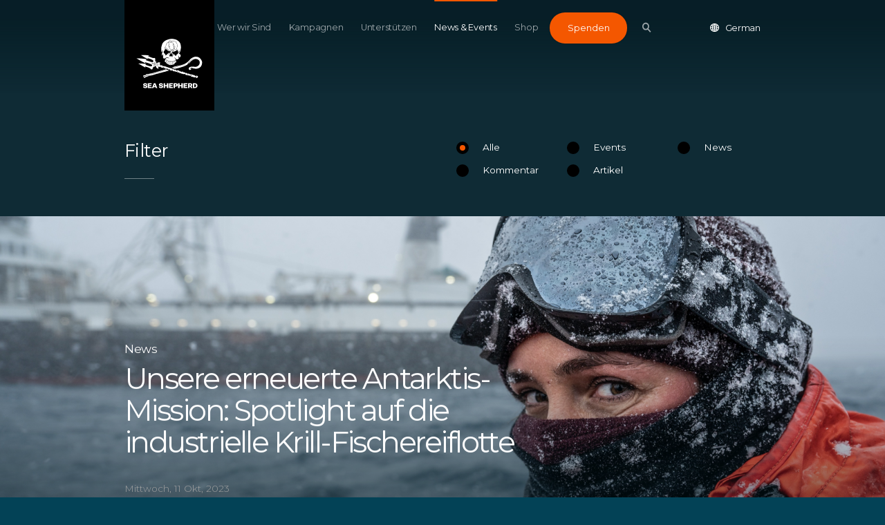

--- FILE ---
content_type: text/html; charset=utf-8
request_url: https://www.seashepherd.at/de/neuigkeiten/
body_size: 7859
content:
<!DOCTYPE html>

<html lang="en">
    <head>
        <meta charset="utf-8">
        <meta http-equiv="x-ua-compatible" content="ie=edge">
        <meta name="viewport" content="width=device-width, initial-scale=1, maximum-scale=1.0, user-scalable=no">
        
            
            


    
	<meta name="description" content="News, Veranstaltungen, Kommentare und Artikel von Sea Shepherd.">
	
	
		<meta property="og:title" content="News &amp; Events">
		<meta property="og:url" content="https://www.seashepherd.at/de/neuigkeiten/">
		<meta property="og:description" content="News, Veranstaltungen, Kommentare und Artikel von Sea Shepherd.">
        
          <meta property="og:image" content="https://www.seashepherdglobal.org/static/img/seashepherd_logo.png">
<meta property="og:image:secure_url" content="https://www.seashepherdglobal.org/static/img/seashepherd_logo.png">
        
		<meta property="og:type" content="Website">
		
		
		
		
		
		
		
		
		
		
		
	
	
		<meta name="twitter:domain" content="www.seashepherd.at">
		<meta name="twitter:card" content="summary">
		<meta name="twitter:title" content="News &amp; Events">
		<meta name="twitter:url" content="https://www.seashepherd.at/de/neuigkeiten/">
		<meta name="twitter:description" content="News, Veranstaltungen, Kommentare und Artikel von Sea Shepherd.">


  

		
		<meta name="twitter:site" content="">
	
	
    
    


        
        <link rel="canonical" href="https://www.seashepherd.at/de/neuigkeiten/" />
        <meta name="staticurl" content="/static/" />
        <meta property="og:site_name" content="Sea Shepherd Austria">

        <title>Sea Shepherd Austria</title>

<!-- Google Tag Manager -->
<script>(function(w,d,s,l,i){w[l]=w[l]||[];w[l].push({'gtm.start':
new Date().getTime(),event:'gtm.js'});var f=d.getElementsByTagName(s)[0],
j=d.createElement(s),dl=l!='dataLayer'?'&l='+l:'';j.async=true;j.src=
'https://www.googletagmanager.com/gtm.js?id='+i+dl;f.parentNode.insertBefore(j,f);
})(window,document,'script','dataLayer','GTM-MFXR282');</script>
<!-- End Google Tag Manager -->

        <link rel="icon" type="image/png" href="/static/ico/favicon-32x32.png">
        <!-- <link href="https://fonts.googleapis.com/css?family=Montserrat:300,400,500" rel="stylesheet"> -->
        <link href="/static/fontawesome/css/fontawesome.min.css" media="screen" rel="stylesheet" />
        <link href="/static/fontawesome/css/brands.min.css" media="screen" rel="stylesheet" />
        <link href="/static/flag-icons/css/flag-icons.min.css" media="screen" rel="stylesheet" />
        <link href="/static/css/all.css" media="screen" rel="stylesheet" />
        

        
        

    </head>

    <body class="">
<!-- Google Tag Manager (noscript) -->
<noscript><iframe src="https://www.googletagmanager.com/ns.html?id=GTM-MFXR282"
height="0" width="0" style="display:none;visibility:hidden"></iframe></noscript>
<!-- End Google Tag Manager (noscript) -->

    
        <main>
            
            

            

<div class="js-menuMobile  menuMobile">
    <header class="menuMobile__header">
        <div class="menuMobile__headerInner">
            <a class="menuMobile__logo" href="/">
                <svg class="logoGlobal__mobile"><use xlink:href="#seashepherd_logo" /></svg>
            </a>

            <a class="js-buttonMenu  navigationGlobal__buttonMenu  is-open">
                <div class="js-top  navigationGlobal__buttonMenuLine"></div>
                <div class="js-middle  navigationGlobal__buttonMenuLine"></div>
                <div class="js-bottom  navigationGlobal__buttonMenuLine"></div>
            </a>
        </div>
    </header>

    <div class="searchBar">
        <div class="searchBar__container">
            <svg class="searchBar__searchIcon"><use xlink:href="#icon-search-big" /></svg>
            <form action="/de/search/" method="get">
                <input type="text" name="q" placeholder="Type here to search" class="searchBar__searchField">
            </form>
        </div>
    </div>
    <div class="menuMobile__dividerLine"></div>
    <ul class="menuMobile__nav">
        
            <li class="menuMobile__navItem ">
                <a class="menuMobile__navItemLink"   href="/de/wer-wir-sind/">Wer wir Sind</a>
            </li>
        
            <li class="menuMobile__navItem ">
                <a class="menuMobile__navItemLink"   href="/de/unsere-kampagnen/">Kampagnen</a>
            </li>
        
            <li class="menuMobile__navItem ">
                <a class="menuMobile__navItemLink"   href="/de/unterstuetzen/">Unterstützen</a>
            </li>
        
            <li class="menuMobile__navItem  is-activeNav ">
                <a class="menuMobile__navItemLink"   href="/de/neuigkeiten/">News &amp; Events</a>
            </li>
        
            <li class="menuMobile__navItem ">
                <a class="menuMobile__navItemLink"  target="_blank" href="/de/shop.sea-shepherd.de/">Shop</a>
            </li>
        
        <!--



<li class="lang active">
	<a href="/de/neuigkeiten/" title="Change to language: German">German</a>
</li>

<li class="lang">
	<a href="/de-ch/news-events-chde/" title="Change to language: German (Swiss)">German (Swiss)</a>
</li>


-->
    </ul>

    
    <div class="js-languageSelectorMenu  menuMobile__lang  languageSelector">
        



        <div class="js-toggle  languageSelector__toggle">
            <svg class="languageSelector__icon"><use xlink:href="#icon-globe" /></svg>
            <div class="languageSelector__selected">
                German
            </div>
        </div>

        <ul class="js-dropdown  languageSelector__list">
        
        <li class="languageSelector__item is-selected">
	  
	    <a href="/de/neuigkeiten/" title="Change to language: German">German</a>
	  
            </li>

        <li class="languageSelector__item ">
	  
	    <a href="/de-ch/news-events-chde/" title="Change to language: German (Swiss)">German (Swiss)</a>
	  
            </li>

        </ul>


    </div>
    

    <div class="menuMobile__donateButtonContainer">
        <a href="?form=FUNXQTUHPQQ" class="menuMobile__donate buttonDonate">
            Spenden
            <span class="buttonDonate__bg"></span>
        </a>
    </div>

</div>

<div class="js-navigationGlobal  navigationGlobal">
    <div class="js-gradient  navigationGlobal__gradient"></div>
    <div class="js-bar  navigationGlobal__bar">
        <div class="js-barInner  navigationGlobal__barInner"></div>
    </div>
    <div class="js-activeLine  navigationGlobal__activeLine"></div>

    <div class="navigationGlobal__container">
        <ul class="navigationGlobal__nav">
            
                <li class="js-navItem  navigationGlobal__navItem " data-index="0">
                    <a
                        
                        href="/de/wer-wir-sind/">Wer wir Sind</a>
                </li>
            
                <li class="js-navItem  navigationGlobal__navItem " data-index="1">
                    <a
                        
                        href="/de/unsere-kampagnen/">Kampagnen</a>
                </li>
            
                <li class="js-navItem  navigationGlobal__navItem " data-index="2">
                    <a
                        
                        href="/de/unterstuetzen/">Unterstützen</a>
                </li>
            
                <li class="js-navItem  navigationGlobal__navItem  is-activeNav " data-index="3">
                    <a
                        
                        href="/de/neuigkeiten/">News &amp; Events</a>
                </li>
            
                <li class="js-navItem  navigationGlobal__navItem " data-index="4">
                    <a
                        target="_blank"
                        href="/de/shop.sea-shepherd.de/">Shop</a>
                </li>
            
        </ul>
        <div class="js-donateWrap  navigationGlobal__animWrap">
            <a href="?form=FUNXQTUHPQQ" class="navigationGlobal__donate  buttonDonate">
                Spenden
                <span class="buttonDonate__bg"></span>
            </a>
        </div>

        <div class="js-searchBtnWrap  navigationGlobal__animWrap">
            <button class="js-searchBtn  navigationGlobal__search">
                <svg class="navigationGlobal__searchIcon"><use xlink:href="#icon-search-nav" /></svg>
            </button>
        </div>

        <a class="js-buttonMenu  navigationGlobal__buttonMenu">
            <div class="js-top  navigationGlobal__buttonMenuLine"></div>
            <div class="js-middle  navigationGlobal__buttonMenuLine"></div>
            <div class="js-bottom  navigationGlobal__buttonMenuLine"></div>
        </a>

        
        <div class="js-languageSelectorNav  navigationGlobal__lang  languageSelector">
            



        <div class="js-toggle  languageSelector__toggle">
            <svg class="languageSelector__icon"><use xlink:href="#icon-globe" /></svg>
            <div class="languageSelector__selected">
                German
            </div>
        </div>

        <ul class="js-dropdown  languageSelector__list">
        
        <li class="languageSelector__item is-selected">
	  
	    <a href="/de/neuigkeiten/" title="Change to language: German">German</a>
	  
            </li>

        <li class="languageSelector__item ">
	  
	    <a href="/de-ch/news-events-chde/" title="Change to language: German (Swiss)">German (Swiss)</a>
	  
            </li>

        </ul>


        </div>
        
    </div>
</div>

<div class="js-logoGlobalWrap  logoGlobal">
    <div class="logoGlobal__container">
        <a class="js-logoGlobal" href="/de/">
            <svg class="logoGlobal__desktop"><use xlink:href="#seashepherd_logo" /></svg>
            <svg class="logoGlobal__mobile"><use xlink:href="#seashepherd_logo" /></svg>
        </a>
    </div>
</div>


	    
<div class="js-searchOverlay  searchOverlay">

  <div class="js-close  searchOverlay__bg"></div>


<div class="searchBar searchBar--header">
	<form action="/de/search/" method="get" class="js-searchForm  searchBar__container">
    	<input class="js-searchInput  searchBar__searchField" name="q" type="text" placeholder="Suchbegriff eingeben" autocomplete="off">
    	<!-- <a class="btnClose searchBar__buttonClear">
			<span class="btnClose__line1"></span>
			<span class="btnClose__line2"></span>
		</a> -->
		<!-- <div class="js-searchBtn">
			<svg class="searchBar__searchIcon"><use xlink:href="#icon-search-big" /></svg>
		</div> -->

		<div class="js-searchBtn  searchBar__searchBtn">
	        <button class="js-btnArrow  button">
	            <span class="js-text  button__text">Suchen</span>
	            <svg class="js-arrowIcon  button__icon"><use xlink:href="#icon-arrow" /></svg>
	        </button>
		</div>
    </form>
  </div>



  <div class="js-searchSuggestions  searchSuggestions">
    <div class="js-searchSuggestionsContent  searchSuggestions__constrainWidth">
        <h3 class="searchSuggestions__heading">Häufige Suchbegriffe</h3>

        <ul class="searchSuggestions__list">
            
            <li class="js-popularTerm  searchSuggestions__word"><a class="searchSuggestions__wordLink" href="/de/search/?q="></a></li>
            
        </ul>
    </div>
  </div>

	<div class="searchOverlay__header">
	    <div class="searchOverlay__headerInner">
			<div class="js-close  searchOverlay__closeBtn  btnClose--white">
				<div class="btnClose__line1"></div>
				<div class="btnClose__line2"></div>
			</div>
	    </div>
	</div>
    <div class="logoGlobal">
        <div class="logoGlobal__container">
            <a href="/">
            	<svg class="logoGlobal__desktop"><use xlink:href="#seashepherd_logo" /></svg>
            	<svg class="logoGlobal__mobile"><use xlink:href="#seashepherd_logo" /></svg>
            </a>
        </div>
    </div>
</div>

            
    <div id="root" class="root page-newsOverview">
        



<div class="filterBar  filterBar--latestNews">

    <div class="filterBar__container">

        <div class="filterBar__headingContainer">
            <h3 class="component__heading">Filter</h3>
        </div>

        <form action="">
            <ul class="filterBar__controlsContainer">

                

                    <li class="filterBar__option">
                        <input onclick="window.location='?type=all'" type="radio" name="filter-group" id="all" class="filterOption" checked>
                        <label for="all" class="filterOption__label"><a href="?type=all">Alle</a></label>
                    </li>

                

                    <li class="filterBar__option">
                        <input onclick="window.location='?type=events'" type="radio" name="filter-group" id="events" class="filterOption" >
                        <label for="events" class="filterOption__label"><a href="?type=events">Events</a></label>
                    </li>

                

                    <li class="filterBar__option">
                        <input onclick="window.location='?type=news'" type="radio" name="filter-group" id="news" class="filterOption" >
                        <label for="news" class="filterOption__label"><a href="?type=news">News</a></label>
                    </li>

                

                    <li class="filterBar__option">
                        <input onclick="window.location='?type=commentary'" type="radio" name="filter-group" id="commentary" class="filterOption" >
                        <label for="commentary" class="filterOption__label"><a href="?type=commentary">Kommentar</a></label>
                    </li>

                

                    <li class="filterBar__option">
                        <input onclick="window.location='?type=Article'" type="radio" name="filter-group" id="Article" class="filterOption" >
                        <label for="Article" class="filterOption__label"><a href="?type=Article">Artikel</a></label>
                    </li>

                

            </ul>
        </form>
    </div>

</div>



    


<div class="js-landingNews  landingNews">

    <div class="js-bg  landingNews__bg" data-img="https://static.seashepherdglobal.org/media/filer_public_thumbnails/filer_public/6e/1b/6e1b0da3-6c98-4ade-b318-7471dc78ccfa/230308-oad-fg-videographer_salome_with_snow__the_antarctic_endurance-flw_9806.jpg__3200x1800_q95_crop_subsampling-2.jpg"></div>

    <div class="landingNews__content">

        <div class="js-titleBlock  landingNews__titleBlock">
            <h3 class="component__landingSubHeading">News</h3>
            <h2 class="component__landingHeading">Unsere erneuerte Antarktis-Mission: Spotlight auf die industrielle Krill-Fischereiflotte</h2>
            <p class="landingNews__date">Mittwoch, 11 Okt, 2023</p>

            <div class="landingNews__ctaBlock">
                <div class="dividerLine--margins"></div>

                
                <a href="/de/neuigkeiten/antarktis-mission-krill-fleet/" class="js-btnArrow  button">
                    <span class="js-text  button__text">Artikel lesen</span>
                    <svg class="js-arrowIcon  button__icon"><use xlink:href="#icon-arrow" /></svg>
                </a>
            </div>
        </div>

    </div>

  




</div>




<div class="news">
    <div class="constrainWidth">
        <!-- ========================= cardGrid [START] ========================= -->
        

<div class="cardGrid">
    
        

        <article class="js-cardItem  cardGrid__item"> 
            <div class="cardGrid__inner">
                <div class="js-shadow  cardGrid__shadow"></div>

                <div class="cardGrid__itemImageWrap">
                    <div class="cardGrid__itemImage" style="background-image:url(https://static.seashepherdglobal.org/media/filer_public_thumbnails/filer_public/cf/34/cf3468a0-f91a-47d1-a891-60c20ab00608/stoppt-das-aquarium-schoenbrunn.jpg__355x362_q95_crop_subsampling-2.jpg);"></div>
                </div>

                <div class="cardGrid__itemTextContainer">
		  
                    <a href="/de/neuigkeiten/stoppt-das-neue-aquarium-im-tiergarten-schoenbrunn/" class="cardGrid__itemSubHeading"> Artikel</a>
                    <h4 class="cardGrid__itemTitle"><a class="component__textLink" href="/de/neuigkeiten/stoppt-das-neue-aquarium-im-tiergarten-schoenbrunn/}">Stoppt das neue Aquarium im Tiergarten Schönbrunn</a></h4>
                    <div class="cardGrid__filler"></div>
                    <p class="cardGrid__itemMeta">Mittwoch, 25 Sep, 2024</p>
                </div>

                <a class="link--fill" href="/de/neuigkeiten/stoppt-das-neue-aquarium-im-tiergarten-schoenbrunn/"></a>
            </div>
        </article>

        
    
        

        <article class="js-cardItem  cardGrid__item"> 
            <div class="cardGrid__inner">
                <div class="js-shadow  cardGrid__shadow"></div>

                <div class="cardGrid__itemImageWrap">
                    <div class="cardGrid__itemImage" style="background-image:url(https://static.seashepherdglobal.org/media/filer_public_thumbnails/filer_public/6a/70/6a7015f3-629e-4a90-a65c-19ce160fb5ef/170421-oss-mr-fish-001-9986x_1600x900b.jpg__355x362_q95_crop_subsampling-2.jpg);"></div>
                </div>

                <div class="cardGrid__itemTextContainer">
		  
                    <a href="/de/neuigkeiten/events-und-veranstaltungen/" class="cardGrid__itemSubHeading"> Events</a>
                    <h4 class="cardGrid__itemTitle"><a class="component__textLink" href="/de/neuigkeiten/events-und-veranstaltungen/}">Events 2025: Finde Sea Shepherd hier</a></h4>
                    <div class="cardGrid__filler"></div>
                    <p class="cardGrid__itemMeta">Samstag, 09 Dez, 2023</p>
                </div>

                <a class="link--fill" href="/de/neuigkeiten/events-und-veranstaltungen/"></a>
            </div>
        </article>

        
    
        

        <article class="js-cardItem  cardGrid__item"> 
            <div class="cardGrid__inner">
                <div class="js-shadow  cardGrid__shadow"></div>

                <div class="cardGrid__itemImageWrap">
                    <div class="cardGrid__itemImage" style="background-image:url(https://static.seashepherdglobal.org/media/filer_public_thumbnails/filer_public/db/be/dbbe3e4e-527a-4e1f-b95a-f5b345df77f6/250831-ob-ag-snorkeling_in_loloho-coral_reef-uw-dsc05890-hires.jpg__355x362_q95_crop_subsampling-2.jpg);"></div>
                </div>

                <div class="cardGrid__itemTextContainer">
		  
                    <a href="/de/neuigkeiten/gute-nachrichten-fuer-dezember/" class="cardGrid__itemSubHeading"> News</a>
                    <h4 class="cardGrid__itemTitle"><a class="component__textLink" href="/de/neuigkeiten/gute-nachrichten-fuer-dezember/}">Positive Wellen: Gute Nachrichten für Dezember</a></h4>
                    <div class="cardGrid__filler"></div>
                    <p class="cardGrid__itemMeta">Freitag, 05 Dez, 2025</p>
                </div>

                <a class="link--fill" href="/de/neuigkeiten/gute-nachrichten-fuer-dezember/"></a>
            </div>
        </article>

        
    
        

        <article class="js-cardItem  cardGrid__item"> 
            <div class="cardGrid__inner">
                <div class="js-shadow  cardGrid__shadow"></div>

                <div class="cardGrid__itemImageWrap">
                    <div class="cardGrid__itemImage" style="background-image:url(https://static.seashepherdglobal.org/media/filer_public_thumbnails/filer_public/62/f3/62f3a0d3-fc56-4d5d-b3e9-f6a837d0122b/230602_lf_canonr6_sienanisavic-44_siena_nisavic.jpg__355x362_q95_crop_subsampling-2.jpg);"></div>
                </div>

                <div class="cardGrid__itemTextContainer">
		  
                    <a href="/de/neuigkeiten/grind-gestoppt-faeroer-strafrechtliche-schritte/" class="cardGrid__itemSubHeading">Operation Living Fjords</a>
                    <h4 class="cardGrid__itemTitle"><a class="component__textLink" href="/de/neuigkeiten/grind-gestoppt-faeroer-strafrechtliche-schritte/}">Aktuelle Nachrichten: Grind wegen strafrechtlicher Schritte der Färöer-Polizei gegen Walfänger vorerst gestoppt</a></h4>
                    <div class="cardGrid__filler"></div>
                    <p class="cardGrid__itemMeta">Samstag, 29 Nov, 2025</p>
                </div>

                <a class="link--fill" href="/de/neuigkeiten/grind-gestoppt-faeroer-strafrechtliche-schritte/"></a>
            </div>
        </article>

        
    
        

        <article class="js-cardItem  cardGrid__item"> 
            <div class="cardGrid__inner">
                <div class="js-shadow  cardGrid__shadow"></div>

                <div class="cardGrid__itemImageWrap">
                    <div class="cardGrid__itemImage" style="background-image:url(https://static.seashepherdglobal.org/media/filer_public_thumbnails/filer_public/76/9f/769f52bf-f300-4310-bc5a-ca811932533c/250402-ad3-yk-day_in_the_peninsula_mountains_krill_trawler_extraordinary-dsc_3737_1.jpg__355x362_q95_crop_subsampling-2.jpg);"></div>
                </div>

                <div class="cardGrid__itemTextContainer">
		  
                    <a href="/de/neuigkeiten/nahrungsgebiet-der-wale-bedroht/" class="cardGrid__itemSubHeading">Operation Antarctica Defense</a>
                    <h4 class="cardGrid__itemTitle"><a class="component__textLink" href="/de/neuigkeiten/nahrungsgebiet-der-wale-bedroht/}">Wichtigstes Nahrungsgebiet der Wale bedroht</a></h4>
                    <div class="cardGrid__filler"></div>
                    <p class="cardGrid__itemMeta">Montag, 24 Nov, 2025</p>
                </div>

                <a class="link--fill" href="/de/neuigkeiten/nahrungsgebiet-der-wale-bedroht/"></a>
            </div>
        </article>

        
    
        

        <article class="js-cardItem  cardGrid__item"> 
            <div class="cardGrid__inner">
                <div class="js-shadow  cardGrid__shadow"></div>

                <div class="cardGrid__itemImageWrap">
                    <div class="cardGrid__itemImage" style="background-image:url(https://static.seashepherdglobal.org/media/filer_public_thumbnails/filer_public/ba/3a/ba3a3781-01c2-44f3-817b-3b656a25b544/230306-oad-fg-antarctic_endeavour_with_whales_around-flw_9157_1600.jpg__355x362_q95_crop_subject_location-632%2C692_subsampling-2.jpg);"></div>
                </div>

                <div class="cardGrid__itemTextContainer">
		  
                    <a href="/de/neuigkeiten/antarktis-schutz-anlass-zur-hoffnung/" class="cardGrid__itemSubHeading">Operation Antarctica Defense</a>
                    <h4 class="cardGrid__itemTitle"><a class="component__textLink" href="/de/neuigkeiten/antarktis-schutz-anlass-zur-hoffnung/}">Während der Schutz der Antarktis ins Stocken gerät, geben Marktkräfte Anlass zur Hoffnung</a></h4>
                    <div class="cardGrid__filler"></div>
                    <p class="cardGrid__itemMeta">Dienstag, 04 Nov, 2025</p>
                </div>

                <a class="link--fill" href="/de/neuigkeiten/antarktis-schutz-anlass-zur-hoffnung/"></a>
            </div>
        </article>

        
    
        

        <article class="js-cardItem  cardGrid__item"> 
            <div class="cardGrid__inner">
                <div class="js-shadow  cardGrid__shadow"></div>

                <div class="cardGrid__itemImageWrap">
                    <div class="cardGrid__itemImage" style="background-image:url(https://static.seashepherdglobal.org/media/filer_public_thumbnails/filer_public/d6/10/d6107949-e807-4d03-95df-6dcb04b0206e/240120-oad2-yk-chinstrap_penguin_on_a_iceberg-dsc_6474-1600.jpg__355x362_q95_crop_subsampling-2.jpg);"></div>
                </div>

                <div class="cardGrid__itemTextContainer">
		  
                    <a href="/de/neuigkeiten/gute-nachrichten-fuer-oktober/" class="cardGrid__itemSubHeading"> News</a>
                    <h4 class="cardGrid__itemTitle"><a class="component__textLink" href="/de/neuigkeiten/gute-nachrichten-fuer-oktober/}">Positive Waves: Gute Nachrichten für Oktober</a></h4>
                    <div class="cardGrid__filler"></div>
                    <p class="cardGrid__itemMeta">Montag, 03 Nov, 2025</p>
                </div>

                <a class="link--fill" href="/de/neuigkeiten/gute-nachrichten-fuer-oktober/"></a>
            </div>
        </article>

        
    
        

        <article class="js-cardItem  cardGrid__item"> 
            <div class="cardGrid__inner">
                <div class="js-shadow  cardGrid__shadow"></div>

                <div class="cardGrid__itemImageWrap">
                    <div class="cardGrid__itemImage" style="background-image:url(https://static.seashepherdglobal.org/media/filer_public_thumbnails/filer_public/74/b1/74b1b0d0-0d7d-492f-af04-0dfd0b859d00/230306-oad-fg-captain_peter_hammarstedt_on_the_bow_of_the_tempest_documenting_the_krill_super_trawler_shen_lan-flw_8533_sa.jpg__355x362_q95_crop_subsampling-2.jpg);"></div>
                </div>

                <div class="cardGrid__itemTextContainer">
		  
                    <a href="/de/neuigkeiten/einzelhaendler-stoppt-krillverkauf/" class="cardGrid__itemSubHeading">Operation Antarctica Defense</a>
                    <h4 class="cardGrid__itemTitle"><a class="component__textLink" href="/de/neuigkeiten/einzelhaendler-stoppt-krillverkauf/}">Holland &amp; Barrett stoppt Krillverkauf nach Sea Shepherds Kritik</a></h4>
                    <div class="cardGrid__filler"></div>
                    <p class="cardGrid__itemMeta">Mittwoch, 29 Okt, 2025</p>
                </div>

                <a class="link--fill" href="/de/neuigkeiten/einzelhaendler-stoppt-krillverkauf/"></a>
            </div>
        </article>

        
    
        

        <article class="js-cardItem  cardGrid__item"> 
            <div class="cardGrid__inner">
                <div class="js-shadow  cardGrid__shadow"></div>

                <div class="cardGrid__itemImageWrap">
                    <div class="cardGrid__itemImage" style="background-image:url(https://static.seashepherdglobal.org/media/filer_public_thumbnails/filer_public/a7/e5/a7e5a2a5-cd4c-47ab-961f-8c69461d993d/thaisdapaz_tavares-starfish-1600.jpg__355x362_q95_crop_subsampling-2.jpg);"></div>
                </div>

                <div class="cardGrid__itemTextContainer">
		  
                    <a href="/de/neuigkeiten/positive-waves-neuigkeiten-aus-dem-meer/" class="cardGrid__itemSubHeading"> News</a>
                    <h4 class="cardGrid__itemTitle"><a class="component__textLink" href="/de/neuigkeiten/positive-waves-neuigkeiten-aus-dem-meer/}">Positive Waves: Neuigkeiten aus dem Meer, die du lieben wirst</a></h4>
                    <div class="cardGrid__filler"></div>
                    <p class="cardGrid__itemMeta">Dienstag, 02 Sep, 2025</p>
                </div>

                <a class="link--fill" href="/de/neuigkeiten/positive-waves-neuigkeiten-aus-dem-meer/"></a>
            </div>
        </article>

        
    
</div>

        <!-- ========================= cardGrid [END] ========================= -->
    </div>
</div>



<div class="paginationBar">
    <div class="paginationBar__container">
        <a
            
            class="js-btnArrow  paginationBar__button  paginationBar__button--prev
            is-disabled " data-dir="left"
        >
            <svg class="js-arrowIcon  paginationBar__buttonIcon"><use xmlns:xlink="http://www.w3.org/1999/xlink" xlink:href="#icon-arrow-back"></use></svg>
            <span class="paginationBar__buttonText">Vorherige</span>
        </a>

        <ul class="paginationBar__pageNumbers">
            
                
                    <li class="paginationBar__pageNumberItem  is-active">
                        <a href="#">1</a>
                    </li>
                
            
                
                    
                        <li class="paginationBar__pageNumberItem">
                            <a href="?type=all&page=2">2</a>
                        </li>
                    
                
            
                
                    
                        <li class="paginationBar__pageNumberItem">
                            <a href="?type=all&page=3">3</a>
                        </li>
                    
                
            
                
                    
                        <li class="paginationBar__pageNumberItem">
                            <a href="?type=all&page=4">4</a>
                        </li>
                    
                
            
                
                    
                        

                        
                    
                
            
                
                    
                        

                        
                    
                
            
                
                    
                        

                        
                    
                
            
                
                    
                        

                        
                    
                
            
                
                    
                        

                        
                    
                
            
                
                    
                        

                        
                    
                
            
                
                    
                        

                        
                            
                                <li class="paginationBar__pageNumberItem paginationBar__pageNumberItem--disabled">
                                    ...
                                </li>
                            

                            <li class="paginationBar__pageNumberItem">
                                <a href="?type=all&page=11">11</a>
                            </li>
                        
                    
                
            
        </ul>

        <a
             href="?type=all&page=2" 
           class="js-btnArrow  paginationBar__button  paginationBar__button--next
           "
        >
            <span class="paginationBar__buttonText">Nächste</span>
            <svg class="js-arrowIcon  paginationBar__buttonIcon"><use xmlns:xlink="http://www.w3.org/1999/xlink" xlink:href="#icon-arrow"></use></svg>
        </a>
    </div>
</div>



    </div>


            <!--take_action is a static placeholder that appears on every page except 'home'-->
            
            
<div class="js-takeAction  takeAction">

    <div class="constrainWidth">
        <div class="takeAction__subHeading">Jetzt aktiv werden für den Ozean</div>
        <h2 class="takeAction__heading">Wir brauchen deine Hilfe</h2>
    </div>

    <div class="takeAction__container">

        
            

<article class="js-card  js-getInvolved  takeAction__card">
    <p class="takeAction__cardSubHeading">Volunteer werden</p>
    <h3 class="takeAction__cardHeading">Mitmachen</h3>
    <div class="js-illustration  takeAction__cardIllustrationContainer">
        <!-- <div class="js-illustration"></div> -->
        <!-- <div class="takeAction__cardIllustration" style="background-image: url('')"></div> -->
    </div>
    <a class="js-btnFindOutMore  button button--inverse">
        <span class="js-text  button__text">Jetzt bewerben</span>
        <svg class="js-arrowIcon  button__icon"><use xlink:href="#icon-arrow" /></svg>
    </a>
    <a  href="/de/unterstuetzen/" class="link--fill"></a>
</article>

        
            

<article class="js-card  js-donate  takeAction__card">
    <p class="takeAction__cardSubHeading">Unterstütze uns mit Deiner Spende</p>
    <h3 class="takeAction__cardHeading">Spenden</h3>
    <div class="js-illustration  takeAction__cardIllustrationContainer">
        <!-- <div class="js-illustration"></div> -->
        <!-- <div class="takeAction__cardIllustration" style="background-image: url('')"></div> -->
    </div>
    <a class="js-btnFindOutMore  button button--inverse">
        <span class="js-text  button__text">Hier spenden</span>
        <svg class="js-arrowIcon  button__icon"><use xlink:href="#icon-arrow" /></svg>
    </a>
    <a  href="/de/unterstuetzen/spenden/" class="link--fill"></a>
</article>

        
            

<article class="js-card  js-shop  takeAction__card">
    <p class="takeAction__cardSubHeading">Sea Shepherd Merchandise</p>
    <h3 class="takeAction__cardHeading">Einkaufen</h3>
    <div class="js-illustration  takeAction__cardIllustrationContainer">
        <!-- <div class="js-illustration"></div> -->
        <!-- <div class="takeAction__cardIllustration" style="background-image: url('')"></div> -->
    </div>
    <a class="js-btnFindOutMore  button button--inverse">
        <span class="js-text  button__text">Zum Onlineshop</span>
        <svg class="js-arrowIcon  button__icon"><use xlink:href="#icon-arrow" /></svg>
    </a>
    <a target="_blank" href="https://shop.sea-shepherd.de/" class="link--fill"></a>
</article>

        

    </div>
</div>

            
        </main>

        <footer>
            
            
            

            <section class="raw-html">
    
        <div class="raw-html__container">
    
        <!-- Fundraise Up: the new standard for online giving -->
<script>(function(w,d,s,n,a){if(!w[n]){var l='call,catch,on,once,set,then,track'
.split(','),i,o=function(n){return'function'==typeof n?o.l.push([arguments])&&o
:function(){return o.l.push([n,arguments])&&o}},t=d.getElementsByTagName(s)[0],
j=d.createElement(s);j.async=!0;j.src='https://cdn.fundraiseup.com/widget/'+a;
t.parentNode.insertBefore(j,t);o.s=Date.now();o.v=4;o.h=w.location.href;o.l=[];
for(i=0;i<7;i++)o[l[i]]=o(l[i]);w[n]=o}
})(window,document,'script','FundraiseUp','ATENNHNY');</script>
<!-- End Fundraise Up -->
    
        </div>
    
</section>


            

<div class="js-footer footer">
    
    <div class="js-backToTop  footer__backToTop">
        Nach oben
        <svg class="footer__backToTopIcon"><use xlink:href="#icon-scroll-up" /></svg>
    </div>
    <div class="footer__divider"></div>
    <div class="footer__primary">
        <div class="footer__logoContainer">
            <svg class="footer__logo">
               <use xmlns:xlink="http://www.w3.org/1999/xlink" xlink:href="#seashepherd_logo"></use>
            </svg>
        </div>
         
            
<div class="footer__linksPrimary">
    <h6 class="footer__linksHeading">Über Uns</h6>
    <ul>
        
             <li class="footer__linkItem">
    <a class="footer__link" href=/de/unterstuetzen/spenden/>
        
            Spenden
        
    </a></li>

        
             <li class="footer__linkItem">
    <a class="footer__link" href=/de/global/impressum/>
        
            Impressum
        
    </a></li>

        
             <li class="footer__linkItem">
    <a class="footer__link" href=/de/global/datenschutz/>
        
            Datenschutz
        
    </a></li>

        
             <li class="footer__linkItem">
    <a class="footer__link" href=/de/global/faqs/>
        
            FAQ
        
    </a></li>

        
             <li class="footer__linkItem">
    <a class="footer__link" href=/de/global/kontakte/>
        
            Kontakt
        
    </a></li>

        
    </ul>
</div>

        
            
<div class="footer__linksSecondary">
    <h6 class="footer__linksHeading">Folge Uns</h6>
    <ul>
         
            <li class="footer__linkItem">
    <a class="footer__link" target="_blank" href=https://www.instagram.com/seashepherdaustria/>
        <div class="footer__socialIcon">
            <i class="fab fa-instagram"></i>
        </div>
        
        Instagram
    </a>
</li>

         
            <li class="footer__linkItem">
    <a class="footer__link" target="_blank" href=https://www.facebook.com/SeaShepherdAustria/>
        <div class="footer__socialIcon">
            <i class="fab fa-facebook"></i>
        </div>
        
        Facebook
    </a>
</li>

         
            <li class="footer__linkItem">
    <a class="footer__link" target="_blank" href=https://www.youtube.com/user/seashepherd>
        <div class="footer__socialIcon">
            <i class="fab fa-youtube"></i>
        </div>
        
        YouTube
    </a>
</li>

         
            <li class="footer__linkItem">
    <a class="footer__link" target="_blank" href=https://www.linkedin.com/company/sea-shepherd-%C3%B6sterreich/>
        <div class="footer__socialIcon">
            <i class="fab fa-linkedin"></i>
        </div>
        
        LinkedIn
    </a>
</li>

         
    </ul>
</div>

        

        
    </div>

    <div class="footer__secondary">
        <div class="footer__secondaryContainer">
            <div class="footer__sponsor">
                
            </div>
            <div class="footer__copyright">
                
                Copyright ©2026 Sea Shepherd
            </div>
        </div>
    </div>
</div>

        </footer>

        

        
<script>
window.pageModule = 'news_overview';
</script>
 

        <script src="/static/js/commons.js"></script>
        <script src="/static/js/loader.js"></script>
        <script src="/static/js/boneless.js"></script>
    </body>
</html>


--- FILE ---
content_type: text/javascript
request_url: https://static.fundraiseup.com/embed-data/elements-global/ATENNHNY.js
body_size: 3183
content:
FUN.elements.addGlobalElementsContent([{"name":"Sticky Button German","type":"stickyButton","key":"XVZGLMRA","config":{"designation":null,"show":true,"openWidget":"FUNXQTUHPQQ","benefit":null,"color":"#F45700","shadow":true,"textColor":"#FFFFFF","heartColor":"#FFFFFF","rippleColor":"rgba(255, 255, 255, 0.2)","borderColor":"#000000","borderRadius":6,"borderSize":0,"size":40,"frequency":null,"defaultAmount":null,"defaultAmountBehavior":"checkout","allowToModifyAmount":true,"align":"left-bottom","offset":0,"customFields":[],"allowToModifyDesignation":true,"deviceRestriction":"all","urlAllow":[],"urlBlock":[],"localization":{"defaultLocale":"de","fields":[{"lang":"de","text":"Spenden"}],"supportedLanguages":["de"]}},"data":{"live":{"checkoutTypes":{"checkoutModal":true,"campaignPage":true},"donorPortalUrl":"https://atennhny.donorsupport.co","aiFrequenciesEnabled":true,"hasBenefits":false,"defaultGoal":null,"benefit":null},"test":{"checkoutTypes":{"checkoutModal":true,"campaignPage":true},"donorPortalUrl":"https://atennhny.donorsupport.co","aiFrequenciesEnabled":true,"hasBenefits":false,"defaultGoal":null,"benefit":null}}},{"name":"Social Proof #1","type":"socialProof","key":"XYNSURBG","config":{"show":true,"showEmoji":true,"showLocation":true,"showDonorNameMode":"shortedFullName","showDonationsMode":"all","sourceWidgets":[],"simulateDonations":false,"openWidget":"","accentTextColor":"#2797FF","textColor":"#212830","backgroundColor":"#FFFFFF","panelBorderRadius":6,"panelBorderSize":0,"panelBorderColor":"#FFFFFF","shadow":true,"buttonLabelColor":"#2797FF","buttonColor":"#FFFFFF","buttonBorderColor":"#2797FF","buttonBorderSize":1,"buttonBorderRadius":18,"urlAllow":[],"urlBlock":[],"localization":{"defaultLocale":"en-US","fields":[{"lang":"en","buttonLabel":"Donate"}],"supportedLanguages":["en"]}},"data":{"live":{"charges":[{"statusDates":{"pending":"2026-01-21T18:04:00.427Z"},"checkoutTypes":{"checkoutModal":true,"campaignPage":true,"giftCatalog":false},"widgetKey":"FUNXQTUHPQQ","chargeKey":"DPFJGBMH","donation":{"currency":"EUR","amount":2000},"designation":{"key":"E7PUDM98","show":false,"localization":{"defaultLocale":"de","fields":[{"lang":"en","name":"General designation"},{"lang":"fr","name":"Affectation générale"},{"lang":"es","name":"Designación general"},{"lang":"nl","name":"Algemeen doel"},{"lang":"no","name":"Felles formål"},{"lang":"de","name":"Allgemeiner Zweck"},{"lang":"fi","name":"Yleiskohde"},{"lang":"ar","name":"التخصيص العام"},{"lang":"sv","name":"Allmänt ändamål"},{"lang":"it","name":"Destinazione generale"},{"lang":"pt","name":"Destinação geral"},{"lang":"zh","name":"公共用途"},{"lang":"ja","name":"共通用途"},{"lang":"ko","name":"공용 용도"},{"lang":"hu","name":"Általános cél"},{"lang":"da","name":"Fælles formål"},{"lang":"ru","name":"Общая поддержка"},{"lang":"pl","name":"Cel ogólny"}]}},"userName":"Marlene R.","location":{"city":"Vienna","country":"Austria","countryCode":"AT"},"experimentId":null,"recurring":null,"subscription":{"period":"monthly"}},{"statusDates":{"pending":"2026-01-21T16:39:00.768Z"},"checkoutTypes":{"checkoutModal":true,"campaignPage":true,"giftCatalog":false},"widgetKey":"FUNXQTUHPQQ","chargeKey":"DMHZCTTV","donation":{"currency":"EUR","amount":2500},"designation":{"key":"E7PUDM98","show":false,"localization":{"defaultLocale":"de","fields":[{"lang":"en","name":"General designation"},{"lang":"fr","name":"Affectation générale"},{"lang":"es","name":"Designación general"},{"lang":"nl","name":"Algemeen doel"},{"lang":"no","name":"Felles formål"},{"lang":"de","name":"Allgemeiner Zweck"},{"lang":"fi","name":"Yleiskohde"},{"lang":"ar","name":"التخصيص العام"},{"lang":"sv","name":"Allmänt ändamål"},{"lang":"it","name":"Destinazione generale"},{"lang":"pt","name":"Destinação geral"},{"lang":"zh","name":"公共用途"},{"lang":"ja","name":"共通用途"},{"lang":"ko","name":"공용 용도"},{"lang":"hu","name":"Általános cél"},{"lang":"da","name":"Fælles formål"},{"lang":"ru","name":"Общая поддержка"},{"lang":"pl","name":"Cel ogólny"}]}},"userName":"Walter B.","location":{"city":"Vienna","country":"Austria","countryCode":"AT"},"experimentId":null,"recurring":null,"subscription":{"period":"monthly"}},{"statusDates":{"pending":"2026-01-20T14:16:00.437Z"},"checkoutTypes":{"checkoutModal":true,"campaignPage":true,"giftCatalog":false},"widgetKey":"FUNXQTUHPQQ","chargeKey":"DTPNXUVQ","donation":{"currency":"EUR","amount":5000},"designation":{"key":"E7PUDM98","show":false,"localization":{"defaultLocale":"de","fields":[{"lang":"en","name":"General designation"},{"lang":"fr","name":"Affectation générale"},{"lang":"es","name":"Designación general"},{"lang":"nl","name":"Algemeen doel"},{"lang":"no","name":"Felles formål"},{"lang":"de","name":"Allgemeiner Zweck"},{"lang":"fi","name":"Yleiskohde"},{"lang":"ar","name":"التخصيص العام"},{"lang":"sv","name":"Allmänt ändamål"},{"lang":"it","name":"Destinazione generale"},{"lang":"pt","name":"Destinação geral"},{"lang":"zh","name":"公共用途"},{"lang":"ja","name":"共通用途"},{"lang":"ko","name":"공용 용도"},{"lang":"hu","name":"Általános cél"},{"lang":"da","name":"Fælles formål"},{"lang":"ru","name":"Общая поддержка"},{"lang":"pl","name":"Cel ogólny"}]}},"userName":"Bernadette S.","location":{"city":"Vienna","country":"Austria","countryCode":"AT"},"experimentId":null,"recurring":null,"subscription":{"period":"monthly"}},{"statusDates":{"pending":"2026-01-19T06:35:00.788Z"},"checkoutTypes":{"checkoutModal":true,"campaignPage":true,"giftCatalog":false},"widgetKey":"FUNXQTUHPQQ","chargeKey":"DFQJCFCD","donation":{"currency":"EUR","amount":2500},"designation":{"key":"E7PUDM98","show":false,"localization":{"defaultLocale":"de","fields":[{"lang":"en","name":"General designation"},{"lang":"fr","name":"Affectation générale"},{"lang":"es","name":"Designación general"},{"lang":"nl","name":"Algemeen doel"},{"lang":"no","name":"Felles formål"},{"lang":"de","name":"Allgemeiner Zweck"},{"lang":"fi","name":"Yleiskohde"},{"lang":"ar","name":"التخصيص العام"},{"lang":"sv","name":"Allmänt ändamål"},{"lang":"it","name":"Destinazione generale"},{"lang":"pt","name":"Destinação geral"},{"lang":"zh","name":"公共用途"},{"lang":"ja","name":"共通用途"},{"lang":"ko","name":"공용 용도"},{"lang":"hu","name":"Általános cél"},{"lang":"da","name":"Fælles formål"},{"lang":"ru","name":"Общая поддержка"},{"lang":"pl","name":"Cel ogólny"}]}},"userName":"Michaela T.","location":{"city":"Vienna","country":"Austria","countryCode":"AT"},"experimentId":null,"recurring":null,"subscription":{"period":"monthly"}},{"statusDates":{"pending":"2026-01-16T21:35:00.747Z"},"checkoutTypes":{"checkoutModal":true,"campaignPage":true,"giftCatalog":false},"widgetKey":"FUNXQTUHPQQ","chargeKey":"DCTZEMYX","donation":{"currency":"EUR","amount":1000},"designation":{"key":"E7PUDM98","show":false,"localization":{"defaultLocale":"de","fields":[{"lang":"en","name":"General designation"},{"lang":"fr","name":"Affectation générale"},{"lang":"es","name":"Designación general"},{"lang":"nl","name":"Algemeen doel"},{"lang":"no","name":"Felles formål"},{"lang":"de","name":"Allgemeiner Zweck"},{"lang":"fi","name":"Yleiskohde"},{"lang":"ar","name":"التخصيص العام"},{"lang":"sv","name":"Allmänt ändamål"},{"lang":"it","name":"Destinazione generale"},{"lang":"pt","name":"Destinação geral"},{"lang":"zh","name":"公共用途"},{"lang":"ja","name":"共通用途"},{"lang":"ko","name":"공용 용도"},{"lang":"hu","name":"Általános cél"},{"lang":"da","name":"Fælles formål"},{"lang":"ru","name":"Общая поддержка"},{"lang":"pl","name":"Cel ogólny"}]}},"userName":"Antonia K.","location":{"city":"Vienna","country":"Austria","countryCode":"AT"},"experimentId":null,"recurring":null,"subscription":{"period":"monthly"}},{"statusDates":{"pending":"2026-01-16T18:16:00.550Z"},"checkoutTypes":{"checkoutModal":true,"campaignPage":true,"giftCatalog":false},"widgetKey":"FUNXQTUHPQQ","chargeKey":"DDLVQPGA","donation":{"currency":"EUR","amount":2300},"designation":{"key":"E7PUDM98","show":false,"localization":{"defaultLocale":"de","fields":[{"lang":"en","name":"General designation"},{"lang":"fr","name":"Affectation générale"},{"lang":"es","name":"Designación general"},{"lang":"nl","name":"Algemeen doel"},{"lang":"no","name":"Felles formål"},{"lang":"de","name":"Allgemeiner Zweck"},{"lang":"fi","name":"Yleiskohde"},{"lang":"ar","name":"التخصيص العام"},{"lang":"sv","name":"Allmänt ändamål"},{"lang":"it","name":"Destinazione generale"},{"lang":"pt","name":"Destinação geral"},{"lang":"zh","name":"公共用途"},{"lang":"ja","name":"共通用途"},{"lang":"ko","name":"공용 용도"},{"lang":"hu","name":"Általános cél"},{"lang":"da","name":"Fælles formål"},{"lang":"ru","name":"Общая поддержка"},{"lang":"pl","name":"Cel ogólny"}]}},"userName":"Michael S.","location":{"city":"Vienna","country":"Austria","countryCode":"AT"},"experimentId":null,"recurring":null,"subscription":{"period":"monthly"}},{"statusDates":{"pending":"2026-01-15T08:18:00.554Z"},"checkoutTypes":{"checkoutModal":true,"campaignPage":true,"giftCatalog":false},"widgetKey":"FUNXQTUHPQQ","chargeKey":"DNDAGEWV","donation":{"currency":"EUR","amount":1000},"designation":{"key":"E7PUDM98","show":false,"localization":{"defaultLocale":"de","fields":[{"lang":"en","name":"General designation"},{"lang":"fr","name":"Affectation générale"},{"lang":"es","name":"Designación general"},{"lang":"nl","name":"Algemeen doel"},{"lang":"no","name":"Felles formål"},{"lang":"de","name":"Allgemeiner Zweck"},{"lang":"fi","name":"Yleiskohde"},{"lang":"ar","name":"التخصيص العام"},{"lang":"sv","name":"Allmänt ändamål"},{"lang":"it","name":"Destinazione generale"},{"lang":"pt","name":"Destinação geral"},{"lang":"zh","name":"公共用途"},{"lang":"ja","name":"共通用途"},{"lang":"ko","name":"공용 용도"},{"lang":"hu","name":"Általános cél"},{"lang":"da","name":"Fælles formål"},{"lang":"ru","name":"Общая поддержка"},{"lang":"pl","name":"Cel ogólny"}]}},"userName":"Kenji V.","location":{"city":"Vienna","country":"Austria","countryCode":"AT"},"experimentId":null,"recurring":null,"subscription":{"period":"monthly"}},{"statusDates":{"pending":"2026-01-14T06:37:01.418Z"},"checkoutTypes":{"checkoutModal":true,"campaignPage":true,"giftCatalog":false},"widgetKey":"FUNXQTUHPQQ","chargeKey":"DYSUYUNN","donation":{"currency":"EUR","amount":2000},"designation":{"key":"E7PUDM98","show":false,"localization":{"defaultLocale":"de","fields":[{"lang":"en","name":"General designation"},{"lang":"fr","name":"Affectation générale"},{"lang":"es","name":"Designación general"},{"lang":"nl","name":"Algemeen doel"},{"lang":"no","name":"Felles formål"},{"lang":"de","name":"Allgemeiner Zweck"},{"lang":"fi","name":"Yleiskohde"},{"lang":"ar","name":"التخصيص العام"},{"lang":"sv","name":"Allmänt ändamål"},{"lang":"it","name":"Destinazione generale"},{"lang":"pt","name":"Destinação geral"},{"lang":"zh","name":"公共用途"},{"lang":"ja","name":"共通用途"},{"lang":"ko","name":"공용 용도"},{"lang":"hu","name":"Általános cél"},{"lang":"da","name":"Fælles formål"},{"lang":"ru","name":"Общая поддержка"},{"lang":"pl","name":"Cel ogólny"}]}},"userName":"Tassja T.","location":{"city":"Salzburg","country":"Austria","countryCode":"AT"},"experimentId":null,"recurring":null,"subscription":{"period":"monthly"}},{"statusDates":{"pending":"2026-01-13T11:53:00.475Z"},"checkoutTypes":{"checkoutModal":true,"campaignPage":true,"giftCatalog":false},"widgetKey":"FUNXQTUHPQQ","chargeKey":"DEWHZQXM","donation":{"currency":"EUR","amount":2500},"designation":{"key":"E7PUDM98","show":false,"localization":{"defaultLocale":"de","fields":[{"lang":"en","name":"General designation"},{"lang":"fr","name":"Affectation générale"},{"lang":"es","name":"Designación general"},{"lang":"nl","name":"Algemeen doel"},{"lang":"no","name":"Felles formål"},{"lang":"de","name":"Allgemeiner Zweck"},{"lang":"fi","name":"Yleiskohde"},{"lang":"ar","name":"التخصيص العام"},{"lang":"sv","name":"Allmänt ändamål"},{"lang":"it","name":"Destinazione generale"},{"lang":"pt","name":"Destinação geral"},{"lang":"zh","name":"公共用途"},{"lang":"ja","name":"共通用途"},{"lang":"ko","name":"공용 용도"},{"lang":"hu","name":"Általános cél"},{"lang":"da","name":"Fælles formål"},{"lang":"ru","name":"Общая поддержка"},{"lang":"pl","name":"Cel ogólny"}]}},"userName":"Christian P.","location":{"city":"Vienna","country":"Austria","countryCode":"AT"},"experimentId":null,"recurring":null,"subscription":{"period":"monthly"}},{"statusDates":{"pending":"2026-01-13T10:57:00.426Z"},"checkoutTypes":{"checkoutModal":true,"campaignPage":true,"giftCatalog":false},"widgetKey":"FUNXQTUHPQQ","chargeKey":"DBTWACFE","donation":{"currency":"EUR","amount":1000},"designation":{"key":"E7PUDM98","show":false,"localization":{"defaultLocale":"de","fields":[{"lang":"en","name":"General designation"},{"lang":"fr","name":"Affectation générale"},{"lang":"es","name":"Designación general"},{"lang":"nl","name":"Algemeen doel"},{"lang":"no","name":"Felles formål"},{"lang":"de","name":"Allgemeiner Zweck"},{"lang":"fi","name":"Yleiskohde"},{"lang":"ar","name":"التخصيص العام"},{"lang":"sv","name":"Allmänt ändamål"},{"lang":"it","name":"Destinazione generale"},{"lang":"pt","name":"Destinação geral"},{"lang":"zh","name":"公共用途"},{"lang":"ja","name":"共通用途"},{"lang":"ko","name":"공용 용도"},{"lang":"hu","name":"Általános cél"},{"lang":"da","name":"Fælles formål"},{"lang":"ru","name":"Общая поддержка"},{"lang":"pl","name":"Cel ogólny"}]}},"userName":"Philipp W.","location":{"city":"Vienna","country":"Austria","countryCode":"AT"},"experimentId":null,"recurring":null,"subscription":{"period":"monthly"}},{"statusDates":{"pending":"2026-01-12T17:14:00.253Z"},"checkoutTypes":{"checkoutModal":true,"campaignPage":true,"giftCatalog":false},"widgetKey":"FUNXQTUHPQQ","chargeKey":"DRMMZDSH","donation":{"currency":"EUR","amount":2500},"designation":{"key":"E7PUDM98","show":false,"localization":{"defaultLocale":"de","fields":[{"lang":"en","name":"General designation"},{"lang":"fr","name":"Affectation générale"},{"lang":"es","name":"Designación general"},{"lang":"nl","name":"Algemeen doel"},{"lang":"no","name":"Felles formål"},{"lang":"de","name":"Allgemeiner Zweck"},{"lang":"fi","name":"Yleiskohde"},{"lang":"ar","name":"التخصيص العام"},{"lang":"sv","name":"Allmänt ändamål"},{"lang":"it","name":"Destinazione generale"},{"lang":"pt","name":"Destinação geral"},{"lang":"zh","name":"公共用途"},{"lang":"ja","name":"共通用途"},{"lang":"ko","name":"공용 용도"},{"lang":"hu","name":"Általános cél"},{"lang":"da","name":"Fælles formål"},{"lang":"ru","name":"Общая поддержка"},{"lang":"pl","name":"Cel ogólny"}]}},"userName":"Body First Fitnessstudio","location":{"city":"Vienna","country":"Austria","countryCode":"AT"},"experimentId":null,"recurring":null,"subscription":{"period":"monthly"}},{"statusDates":{"pending":"2026-01-11T13:07:01.007Z"},"checkoutTypes":{"checkoutModal":true,"campaignPage":true,"giftCatalog":false},"widgetKey":"FUNXQTUHPQQ","chargeKey":"DUNNLZCU","donation":{"currency":"EUR","amount":2000},"designation":{"key":"E7PUDM98","show":false,"localization":{"defaultLocale":"de","fields":[{"lang":"en","name":"General designation"},{"lang":"fr","name":"Affectation générale"},{"lang":"es","name":"Designación general"},{"lang":"nl","name":"Algemeen doel"},{"lang":"no","name":"Felles formål"},{"lang":"de","name":"Allgemeiner Zweck"},{"lang":"fi","name":"Yleiskohde"},{"lang":"ar","name":"التخصيص العام"},{"lang":"sv","name":"Allmänt ändamål"},{"lang":"it","name":"Destinazione generale"},{"lang":"pt","name":"Destinação geral"},{"lang":"zh","name":"公共用途"},{"lang":"ja","name":"共通用途"},{"lang":"ko","name":"공용 용도"},{"lang":"hu","name":"Általános cél"},{"lang":"da","name":"Fælles formål"},{"lang":"ru","name":"Общая поддержка"},{"lang":"pl","name":"Cel ogólny"}]}},"userName":"Chris B.","location":{"city":"Vienna","country":"Austria","countryCode":"AT"},"experimentId":null,"recurring":null,"subscription":{"period":"monthly"}},{"statusDates":{"pending":"2026-01-10T10:47:00.822Z"},"checkoutTypes":{"checkoutModal":true,"campaignPage":true,"giftCatalog":false},"widgetKey":"FUNXQTUHPQQ","chargeKey":"DZJMGTVE","donation":{"currency":"EUR","amount":2500},"designation":{"key":"E7PUDM98","show":false,"localization":{"defaultLocale":"de","fields":[{"lang":"en","name":"General designation"},{"lang":"fr","name":"Affectation générale"},{"lang":"es","name":"Designación general"},{"lang":"nl","name":"Algemeen doel"},{"lang":"no","name":"Felles formål"},{"lang":"de","name":"Allgemeiner Zweck"},{"lang":"fi","name":"Yleiskohde"},{"lang":"ar","name":"التخصيص العام"},{"lang":"sv","name":"Allmänt ändamål"},{"lang":"it","name":"Destinazione generale"},{"lang":"pt","name":"Destinação geral"},{"lang":"zh","name":"公共用途"},{"lang":"ja","name":"共通用途"},{"lang":"ko","name":"공용 용도"},{"lang":"hu","name":"Általános cél"},{"lang":"da","name":"Fælles formål"},{"lang":"ru","name":"Общая поддержка"},{"lang":"pl","name":"Cel ogólny"}]}},"userName":"Barbara F.","location":{"city":"Düsseldorf","country":"Germany","countryCode":"DE"},"experimentId":null,"recurring":null,"subscription":{"period":"monthly"}},{"statusDates":{"pending":"2026-01-10T09:15:47.657Z"},"checkoutTypes":{"checkoutModal":true,"campaignPage":true,"giftCatalog":false},"widgetKey":"FUNXQTUHPQQ","chargeKey":"DMGPDVRW","donation":{"currency":"EUR","amount":10000},"designation":{"key":"E7PUDM98","show":false,"localization":{"defaultLocale":"de","fields":[{"lang":"en","name":"General designation"},{"lang":"fr","name":"Affectation générale"},{"lang":"es","name":"Designación general"},{"lang":"nl","name":"Algemeen doel"},{"lang":"no","name":"Felles formål"},{"lang":"de","name":"Allgemeiner Zweck"},{"lang":"fi","name":"Yleiskohde"},{"lang":"ar","name":"التخصيص العام"},{"lang":"sv","name":"Allmänt ändamål"},{"lang":"it","name":"Destinazione generale"},{"lang":"pt","name":"Destinação geral"},{"lang":"zh","name":"公共用途"},{"lang":"ja","name":"共通用途"},{"lang":"ko","name":"공용 용도"},{"lang":"hu","name":"Általános cél"},{"lang":"da","name":"Fælles formål"},{"lang":"ru","name":"Общая поддержка"},{"lang":"pl","name":"Cel ogólny"}]}},"userName":"Alina-Ines H.","location":{"city":"Vienna","country":"Austria","countryCode":"AT"},"experimentId":null,"recurring":null,"subscription":null},{"statusDates":{"pending":"2026-01-09T13:14:00.233Z"},"checkoutTypes":{"checkoutModal":true,"campaignPage":true,"giftCatalog":false},"widgetKey":"FUNXQTUHPQQ","chargeKey":"DQQEAVCW","donation":{"currency":"EUR","amount":900},"designation":{"key":"E7PUDM98","show":false,"localization":{"defaultLocale":"de","fields":[{"lang":"en","name":"General designation"},{"lang":"fr","name":"Affectation générale"},{"lang":"es","name":"Designación general"},{"lang":"nl","name":"Algemeen doel"},{"lang":"no","name":"Felles formål"},{"lang":"de","name":"Allgemeiner Zweck"},{"lang":"fi","name":"Yleiskohde"},{"lang":"ar","name":"التخصيص العام"},{"lang":"sv","name":"Allmänt ändamål"},{"lang":"it","name":"Destinazione generale"},{"lang":"pt","name":"Destinação geral"},{"lang":"zh","name":"公共用途"},{"lang":"ja","name":"共通用途"},{"lang":"ko","name":"공용 용도"},{"lang":"hu","name":"Általános cél"},{"lang":"da","name":"Fælles formål"},{"lang":"ru","name":"Общая поддержка"},{"lang":"pl","name":"Cel ogólny"}]}},"userName":"Leon U.","location":{"city":"Vienna","country":"Austria","countryCode":"AT"},"experimentId":null,"recurring":null,"subscription":{"period":"monthly"}},{"statusDates":{"pending":"2026-01-09T10:39:01.153Z"},"checkoutTypes":{"checkoutModal":true,"campaignPage":true,"giftCatalog":false},"widgetKey":"FUNXQTUHPQQ","chargeKey":"DAJMNAZG","donation":{"currency":"EUR","amount":2000},"designation":{"key":"E7PUDM98","show":false,"localization":{"defaultLocale":"de","fields":[{"lang":"en","name":"General designation"},{"lang":"fr","name":"Affectation générale"},{"lang":"es","name":"Designación general"},{"lang":"nl","name":"Algemeen doel"},{"lang":"no","name":"Felles formål"},{"lang":"de","name":"Allgemeiner Zweck"},{"lang":"fi","name":"Yleiskohde"},{"lang":"ar","name":"التخصيص العام"},{"lang":"sv","name":"Allmänt ändamål"},{"lang":"it","name":"Destinazione generale"},{"lang":"pt","name":"Destinação geral"},{"lang":"zh","name":"公共用途"},{"lang":"ja","name":"共通用途"},{"lang":"ko","name":"공용 용도"},{"lang":"hu","name":"Általános cél"},{"lang":"da","name":"Fælles formål"},{"lang":"ru","name":"Общая поддержка"},{"lang":"pl","name":"Cel ogólny"}]}},"userName":"Karolin P.","location":{"city":"Graz","country":"Austria","countryCode":"AT"},"experimentId":null,"recurring":null,"subscription":{"period":"monthly"}},{"statusDates":{"pending":"2026-01-09T09:10:00.852Z"},"checkoutTypes":{"checkoutModal":true,"campaignPage":true,"giftCatalog":false},"widgetKey":"FUNXQTUHPQQ","chargeKey":"DJWTGPTB","donation":{"currency":"EUR","amount":1600},"designation":{"key":"E7PUDM98","show":false,"localization":{"defaultLocale":"de","fields":[{"lang":"en","name":"General designation"},{"lang":"fr","name":"Affectation générale"},{"lang":"es","name":"Designación general"},{"lang":"nl","name":"Algemeen doel"},{"lang":"no","name":"Felles formål"},{"lang":"de","name":"Allgemeiner Zweck"},{"lang":"fi","name":"Yleiskohde"},{"lang":"ar","name":"التخصيص العام"},{"lang":"sv","name":"Allmänt ändamål"},{"lang":"it","name":"Destinazione generale"},{"lang":"pt","name":"Destinação geral"},{"lang":"zh","name":"公共用途"},{"lang":"ja","name":"共通用途"},{"lang":"ko","name":"공용 용도"},{"lang":"hu","name":"Általános cél"},{"lang":"da","name":"Fælles formål"},{"lang":"ru","name":"Общая поддержка"},{"lang":"pl","name":"Cel ogólny"}]}},"userName":"Carina R.","location":{"city":"Vienna","country":"Austria","countryCode":"AT"},"experimentId":null,"recurring":null,"subscription":{"period":"monthly"}},{"statusDates":{"pending":"2026-01-08T12:38:00.430Z"},"checkoutTypes":{"checkoutModal":true,"campaignPage":true,"giftCatalog":false},"widgetKey":"FUNXQTUHPQQ","chargeKey":"DGXVMJVE","donation":{"currency":"EUR","amount":1500},"designation":{"key":"E7PUDM98","show":false,"localization":{"defaultLocale":"de","fields":[{"lang":"en","name":"General designation"},{"lang":"fr","name":"Affectation générale"},{"lang":"es","name":"Designación general"},{"lang":"nl","name":"Algemeen doel"},{"lang":"no","name":"Felles formål"},{"lang":"de","name":"Allgemeiner Zweck"},{"lang":"fi","name":"Yleiskohde"},{"lang":"ar","name":"التخصيص العام"},{"lang":"sv","name":"Allmänt ändamål"},{"lang":"it","name":"Destinazione generale"},{"lang":"pt","name":"Destinação geral"},{"lang":"zh","name":"公共用途"},{"lang":"ja","name":"共通用途"},{"lang":"ko","name":"공용 용도"},{"lang":"hu","name":"Általános cél"},{"lang":"da","name":"Fælles formål"},{"lang":"ru","name":"Общая поддержка"},{"lang":"pl","name":"Cel ogólny"}]}},"userName":"Olga K.","location":{"city":"Vienna","country":"Austria","countryCode":"AT"},"experimentId":null,"recurring":null,"subscription":{"period":"monthly"}},{"statusDates":{"pending":"2026-01-08T09:55:00.967Z"},"checkoutTypes":{"checkoutModal":true,"campaignPage":true,"giftCatalog":false},"widgetKey":"FUNXQTUHPQQ","chargeKey":"DPVBSNEC","donation":{"currency":"EUR","amount":2000},"designation":{"key":"E7PUDM98","show":false,"localization":{"defaultLocale":"de","fields":[{"lang":"en","name":"General designation"},{"lang":"fr","name":"Affectation générale"},{"lang":"es","name":"Designación general"},{"lang":"nl","name":"Algemeen doel"},{"lang":"no","name":"Felles formål"},{"lang":"de","name":"Allgemeiner Zweck"},{"lang":"fi","name":"Yleiskohde"},{"lang":"ar","name":"التخصيص العام"},{"lang":"sv","name":"Allmänt ändamål"},{"lang":"it","name":"Destinazione generale"},{"lang":"pt","name":"Destinação geral"},{"lang":"zh","name":"公共用途"},{"lang":"ja","name":"共通用途"},{"lang":"ko","name":"공용 용도"},{"lang":"hu","name":"Általános cél"},{"lang":"da","name":"Fælles formål"},{"lang":"ru","name":"Общая поддержка"},{"lang":"pl","name":"Cel ogólny"}]}},"userName":"Fabio C.","location":{"city":"Salzburg","country":"Austria","countryCode":"AT"},"experimentId":null,"recurring":null,"subscription":{"period":"monthly"}},{"statusDates":{"pending":"2026-01-07T13:47:51.838Z"},"checkoutTypes":{"checkoutModal":true,"campaignPage":true,"giftCatalog":false},"widgetKey":"FUNXQTUHPQQ","chargeKey":"DLGAARDC","donation":{"currency":"EUR","amount":12000},"designation":{"key":"E7PUDM98","show":false,"localization":{"defaultLocale":"de","fields":[{"lang":"en","name":"General designation"},{"lang":"fr","name":"Affectation générale"},{"lang":"es","name":"Designación general"},{"lang":"nl","name":"Algemeen doel"},{"lang":"no","name":"Felles formål"},{"lang":"de","name":"Allgemeiner Zweck"},{"lang":"fi","name":"Yleiskohde"},{"lang":"ar","name":"التخصيص العام"},{"lang":"sv","name":"Allmänt ändamål"},{"lang":"it","name":"Destinazione generale"},{"lang":"pt","name":"Destinação geral"},{"lang":"zh","name":"公共用途"},{"lang":"ja","name":"共通用途"},{"lang":"ko","name":"공용 용도"},{"lang":"hu","name":"Általános cél"},{"lang":"da","name":"Fælles formål"},{"lang":"ru","name":"Общая поддержка"},{"lang":"pl","name":"Cel ogólny"}]}},"userName":"Andreas B.","location":{"city":"Mödling","country":"Austria","countryCode":"AT"},"experimentId":null,"recurring":null,"subscription":null},{"statusDates":{"pending":"2026-01-06T14:03:56.305Z"},"checkoutTypes":{"checkoutModal":true,"campaignPage":true,"giftCatalog":false},"widgetKey":"FUNXQTUHPQQ","chargeKey":"DCLBGBSS","donation":{"currency":"EUR","amount":5000},"designation":{"key":"E7PUDM98","show":false,"localization":{"defaultLocale":"de","fields":[{"lang":"en","name":"General designation"},{"lang":"fr","name":"Affectation générale"},{"lang":"es","name":"Designación general"},{"lang":"nl","name":"Algemeen doel"},{"lang":"no","name":"Felles formål"},{"lang":"de","name":"Allgemeiner Zweck"},{"lang":"fi","name":"Yleiskohde"},{"lang":"ar","name":"التخصيص العام"},{"lang":"sv","name":"Allmänt ändamål"},{"lang":"it","name":"Destinazione generale"},{"lang":"pt","name":"Destinação geral"},{"lang":"zh","name":"公共用途"},{"lang":"ja","name":"共通用途"},{"lang":"ko","name":"공용 용도"},{"lang":"hu","name":"Általános cél"},{"lang":"da","name":"Fælles formål"},{"lang":"ru","name":"Общая поддержка"},{"lang":"pl","name":"Cel ogólny"}]}},"userName":"Fabian L.","location":{"city":"Vienna","country":"Austria","countryCode":"AT"},"experimentId":null,"recurring":null,"subscription":null},{"statusDates":{"pending":"2026-01-05T08:34:44.109Z"},"checkoutTypes":{"checkoutModal":true,"campaignPage":true,"giftCatalog":false},"widgetKey":"FUNXQTUHPQQ","chargeKey":"DFJGFEKS","donation":{"currency":"EUR","amount":1000},"designation":{"key":"E7PUDM98","show":false,"localization":{"defaultLocale":"de","fields":[{"lang":"en","name":"General designation"},{"lang":"fr","name":"Affectation générale"},{"lang":"es","name":"Designación general"},{"lang":"nl","name":"Algemeen doel"},{"lang":"no","name":"Felles formål"},{"lang":"de","name":"Allgemeiner Zweck"},{"lang":"fi","name":"Yleiskohde"},{"lang":"ar","name":"التخصيص العام"},{"lang":"sv","name":"Allmänt ändamål"},{"lang":"it","name":"Destinazione generale"},{"lang":"pt","name":"Destinação geral"},{"lang":"zh","name":"公共用途"},{"lang":"ja","name":"共通用途"},{"lang":"ko","name":"공용 용도"},{"lang":"hu","name":"Általános cél"},{"lang":"da","name":"Fælles formål"},{"lang":"ru","name":"Общая поддержка"},{"lang":"pl","name":"Cel ogólny"}]}},"userName":"Sandra W.","location":{"city":"Oberwart","country":"Austria","countryCode":"AT"},"experimentId":null,"recurring":null,"subscription":{"period":"monthly"}},{"statusDates":{"pending":"2026-01-04T12:56:00.661Z"},"checkoutTypes":{"checkoutModal":true,"campaignPage":true,"giftCatalog":false},"widgetKey":"FUNXQTUHPQQ","chargeKey":"DYALWFNY","donation":{"currency":"EUR","amount":1000},"designation":{"key":"E7PUDM98","show":false,"localization":{"defaultLocale":"de","fields":[{"lang":"en","name":"General designation"},{"lang":"fr","name":"Affectation générale"},{"lang":"es","name":"Designación general"},{"lang":"nl","name":"Algemeen doel"},{"lang":"no","name":"Felles formål"},{"lang":"de","name":"Allgemeiner Zweck"},{"lang":"fi","name":"Yleiskohde"},{"lang":"ar","name":"التخصيص العام"},{"lang":"sv","name":"Allmänt ändamål"},{"lang":"it","name":"Destinazione generale"},{"lang":"pt","name":"Destinação geral"},{"lang":"zh","name":"公共用途"},{"lang":"ja","name":"共通用途"},{"lang":"ko","name":"공용 용도"},{"lang":"hu","name":"Általános cél"},{"lang":"da","name":"Fælles formål"},{"lang":"ru","name":"Общая поддержка"},{"lang":"pl","name":"Cel ogólny"}]}},"userName":"Meinhard K.","location":{"city":"Vienna","country":"Austria","countryCode":"AT"},"experimentId":null,"recurring":null,"subscription":{"period":"monthly"}},{"statusDates":{"pending":"2026-01-04T09:31:00.871Z"},"checkoutTypes":{"checkoutModal":true,"campaignPage":true,"giftCatalog":false},"widgetKey":"FUNXQTUHPQQ","chargeKey":"DFNVCLAY","donation":{"currency":"EUR","amount":1000},"designation":{"key":"E7PUDM98","show":false,"localization":{"defaultLocale":"de","fields":[{"lang":"en","name":"General designation"},{"lang":"fr","name":"Affectation générale"},{"lang":"es","name":"Designación general"},{"lang":"nl","name":"Algemeen doel"},{"lang":"no","name":"Felles formål"},{"lang":"de","name":"Allgemeiner Zweck"},{"lang":"fi","name":"Yleiskohde"},{"lang":"ar","name":"التخصيص العام"},{"lang":"sv","name":"Allmänt ändamål"},{"lang":"it","name":"Destinazione generale"},{"lang":"pt","name":"Destinação geral"},{"lang":"zh","name":"公共用途"},{"lang":"ja","name":"共通用途"},{"lang":"ko","name":"공용 용도"},{"lang":"hu","name":"Általános cél"},{"lang":"da","name":"Fælles formål"},{"lang":"ru","name":"Общая поддержка"},{"lang":"pl","name":"Cel ogólny"}]}},"userName":"David H.","location":{"city":"Vienna","country":"Austria","countryCode":"AT"},"experimentId":null,"recurring":null,"subscription":{"period":"monthly"}},{"statusDates":{"pending":"2026-01-02T16:57:39.565Z"},"checkoutTypes":{"checkoutModal":true,"campaignPage":true,"giftCatalog":false},"widgetKey":"FUNXQTUHPQQ","chargeKey":"DAZTKFCJ","donation":{"currency":"EUR","amount":10000},"designation":{"key":"E7PUDM98","show":false,"localization":{"defaultLocale":"de","fields":[{"lang":"en","name":"General designation"},{"lang":"fr","name":"Affectation générale"},{"lang":"es","name":"Designación general"},{"lang":"nl","name":"Algemeen doel"},{"lang":"no","name":"Felles formål"},{"lang":"de","name":"Allgemeiner Zweck"},{"lang":"fi","name":"Yleiskohde"},{"lang":"ar","name":"التخصيص العام"},{"lang":"sv","name":"Allmänt ändamål"},{"lang":"it","name":"Destinazione generale"},{"lang":"pt","name":"Destinação geral"},{"lang":"zh","name":"公共用途"},{"lang":"ja","name":"共通用途"},{"lang":"ko","name":"공용 용도"},{"lang":"hu","name":"Általános cél"},{"lang":"da","name":"Fælles formål"},{"lang":"ru","name":"Общая поддержка"},{"lang":"pl","name":"Cel ogólny"}]}},"userName":"Christoph O.","location":{"city":"Klagenfurt am Wörthersee","country":"Austria","countryCode":"AT"},"experimentId":null,"recurring":null,"subscription":null},{"statusDates":{"pending":"2026-01-02T14:20:01.046Z"},"checkoutTypes":{"checkoutModal":true,"campaignPage":true,"giftCatalog":false},"widgetKey":"FUNXQTUHPQQ","chargeKey":"DNRCJCCJ","donation":{"currency":"EUR","amount":1000},"designation":{"key":"E7PUDM98","show":false,"localization":{"defaultLocale":"de","fields":[{"lang":"en","name":"General designation"},{"lang":"fr","name":"Affectation générale"},{"lang":"es","name":"Designación general"},{"lang":"nl","name":"Algemeen doel"},{"lang":"no","name":"Felles formål"},{"lang":"de","name":"Allgemeiner Zweck"},{"lang":"fi","name":"Yleiskohde"},{"lang":"ar","name":"التخصيص العام"},{"lang":"sv","name":"Allmänt ändamål"},{"lang":"it","name":"Destinazione generale"},{"lang":"pt","name":"Destinação geral"},{"lang":"zh","name":"公共用途"},{"lang":"ja","name":"共通用途"},{"lang":"ko","name":"공용 용도"},{"lang":"hu","name":"Általános cél"},{"lang":"da","name":"Fælles formål"},{"lang":"ru","name":"Общая поддержка"},{"lang":"pl","name":"Cel ogólny"}]}},"userName":"Nina R.","location":{"city":"Linz","country":"Austria","countryCode":"AT"},"experimentId":null,"recurring":null,"subscription":{"period":"monthly"}},{"statusDates":{"pending":"2026-01-01T17:48:00.698Z"},"checkoutTypes":{"checkoutModal":true,"campaignPage":true,"giftCatalog":false},"widgetKey":"FUNXQTUHPQQ","chargeKey":"DRAHUBNR","donation":{"currency":"EUR","amount":1500},"designation":{"key":"E7PUDM98","show":false,"localization":{"defaultLocale":"de","fields":[{"lang":"en","name":"General designation"},{"lang":"fr","name":"Affectation générale"},{"lang":"es","name":"Designación general"},{"lang":"nl","name":"Algemeen doel"},{"lang":"no","name":"Felles formål"},{"lang":"de","name":"Allgemeiner Zweck"},{"lang":"fi","name":"Yleiskohde"},{"lang":"ar","name":"التخصيص العام"},{"lang":"sv","name":"Allmänt ändamål"},{"lang":"it","name":"Destinazione generale"},{"lang":"pt","name":"Destinação geral"},{"lang":"zh","name":"公共用途"},{"lang":"ja","name":"共通用途"},{"lang":"ko","name":"공용 용도"},{"lang":"hu","name":"Általános cél"},{"lang":"da","name":"Fælles formål"},{"lang":"ru","name":"Общая поддержка"},{"lang":"pl","name":"Cel ogólny"}]}},"userName":"Iana V.","location":{"city":"Vienna","country":"Austria","countryCode":"AT"},"experimentId":null,"recurring":null,"subscription":{"period":"monthly"}},{"statusDates":{"pending":"2026-01-01T16:16:01.912Z"},"checkoutTypes":{"checkoutModal":true,"campaignPage":true,"giftCatalog":false},"widgetKey":"FUNXQTUHPQQ","chargeKey":"DVFVRFEV","donation":{"currency":"EUR","amount":1200},"designation":{"key":"E7PUDM98","show":false,"localization":{"defaultLocale":"de","fields":[{"lang":"en","name":"General designation"},{"lang":"fr","name":"Affectation générale"},{"lang":"es","name":"Designación general"},{"lang":"nl","name":"Algemeen doel"},{"lang":"no","name":"Felles formål"},{"lang":"de","name":"Allgemeiner Zweck"},{"lang":"fi","name":"Yleiskohde"},{"lang":"ar","name":"التخصيص العام"},{"lang":"sv","name":"Allmänt ändamål"},{"lang":"it","name":"Destinazione generale"},{"lang":"pt","name":"Destinação geral"},{"lang":"zh","name":"公共用途"},{"lang":"ja","name":"共通用途"},{"lang":"ko","name":"공용 용도"},{"lang":"hu","name":"Általános cél"},{"lang":"da","name":"Fælles formål"},{"lang":"ru","name":"Общая поддержка"},{"lang":"pl","name":"Cel ogólny"}]}},"userName":"Florian S.","location":{"city":"Vienna","country":"Austria","countryCode":"AT"},"experimentId":null,"recurring":null,"subscription":{"period":"monthly"}},{"statusDates":{"pending":"2025-12-31T18:25:01.813Z"},"checkoutTypes":{"checkoutModal":true,"campaignPage":true,"giftCatalog":false},"widgetKey":"FUNXQTUHPQQ","chargeKey":"DQCHCRUH","donation":{"currency":"EUR","amount":10000},"designation":{"key":"E7PUDM98","show":false,"localization":{"defaultLocale":"de","fields":[{"lang":"en","name":"General designation"},{"lang":"fr","name":"Affectation générale"},{"lang":"es","name":"Designación general"},{"lang":"nl","name":"Algemeen doel"},{"lang":"no","name":"Felles formål"},{"lang":"de","name":"Allgemeiner Zweck"},{"lang":"fi","name":"Yleiskohde"},{"lang":"ar","name":"التخصيص العام"},{"lang":"sv","name":"Allmänt ändamål"},{"lang":"it","name":"Destinazione generale"},{"lang":"pt","name":"Destinação geral"},{"lang":"zh","name":"公共用途"},{"lang":"ja","name":"共通用途"},{"lang":"ko","name":"공용 용도"},{"lang":"hu","name":"Általános cél"},{"lang":"da","name":"Fælles formål"},{"lang":"ru","name":"Общая поддержка"},{"lang":"pl","name":"Cel ogólny"}]}},"userName":"Markus P.","location":{"city":"Vienna","country":"Austria","countryCode":"AT"},"experimentId":null,"recurring":null,"subscription":null},{"statusDates":{"pending":"2025-12-31T15:50:49.496Z"},"checkoutTypes":{"checkoutModal":true,"campaignPage":true,"giftCatalog":false},"widgetKey":"FUNXQTUHPQQ","chargeKey":"DGCGBWKD","donation":{"currency":"EUR","amount":5000},"designation":{"key":"E7PUDM98","show":false,"localization":{"defaultLocale":"de","fields":[{"lang":"en","name":"General designation"},{"lang":"fr","name":"Affectation générale"},{"lang":"es","name":"Designación general"},{"lang":"nl","name":"Algemeen doel"},{"lang":"no","name":"Felles formål"},{"lang":"de","name":"Allgemeiner Zweck"},{"lang":"fi","name":"Yleiskohde"},{"lang":"ar","name":"التخصيص العام"},{"lang":"sv","name":"Allmänt ändamål"},{"lang":"it","name":"Destinazione generale"},{"lang":"pt","name":"Destinação geral"},{"lang":"zh","name":"公共用途"},{"lang":"ja","name":"共通用途"},{"lang":"ko","name":"공용 용도"},{"lang":"hu","name":"Általános cél"},{"lang":"da","name":"Fælles formål"},{"lang":"ru","name":"Общая поддержка"},{"lang":"pl","name":"Cel ogólny"}]}},"userName":"Simone C.","location":{"city":"Vienna","country":"Austria","countryCode":"AT"},"experimentId":null,"recurring":null,"subscription":null},{"statusDates":{"pending":"2025-12-31T10:39:42.928Z"},"checkoutTypes":{"checkoutModal":true,"campaignPage":true,"giftCatalog":false},"widgetKey":"FUNXQTUHPQQ","chargeKey":"DQBHUEFK","donation":{"currency":"EUR","amount":5000},"designation":{"key":"E7PUDM98","show":false,"localization":{"defaultLocale":"de","fields":[{"lang":"en","name":"General designation"},{"lang":"fr","name":"Affectation générale"},{"lang":"es","name":"Designación general"},{"lang":"nl","name":"Algemeen doel"},{"lang":"no","name":"Felles formål"},{"lang":"de","name":"Allgemeiner Zweck"},{"lang":"fi","name":"Yleiskohde"},{"lang":"ar","name":"التخصيص العام"},{"lang":"sv","name":"Allmänt ändamål"},{"lang":"it","name":"Destinazione generale"},{"lang":"pt","name":"Destinação geral"},{"lang":"zh","name":"公共用途"},{"lang":"ja","name":"共通用途"},{"lang":"ko","name":"공용 용도"},{"lang":"hu","name":"Általános cél"},{"lang":"da","name":"Fælles formål"},{"lang":"ru","name":"Общая поддержка"},{"lang":"pl","name":"Cel ogólny"}]}},"userName":"Lukas H.","location":{"city":"Vienna","country":"Austria","countryCode":"AT"},"experimentId":null,"recurring":null,"subscription":null},{"statusDates":{"pending":"2025-12-30T20:36:55.275Z"},"checkoutTypes":{"checkoutModal":true,"campaignPage":true,"giftCatalog":false},"widgetKey":"FUNXQTUHPQQ","chargeKey":"DLQREPEJ","donation":{"currency":"EUR","amount":10000},"designation":{"key":"E7PUDM98","show":false,"localization":{"defaultLocale":"de","fields":[{"lang":"en","name":"General designation"},{"lang":"fr","name":"Affectation générale"},{"lang":"es","name":"Designación general"},{"lang":"nl","name":"Algemeen doel"},{"lang":"no","name":"Felles formål"},{"lang":"de","name":"Allgemeiner Zweck"},{"lang":"fi","name":"Yleiskohde"},{"lang":"ar","name":"التخصيص العام"},{"lang":"sv","name":"Allmänt ändamål"},{"lang":"it","name":"Destinazione generale"},{"lang":"pt","name":"Destinação geral"},{"lang":"zh","name":"公共用途"},{"lang":"ja","name":"共通用途"},{"lang":"ko","name":"공용 용도"},{"lang":"hu","name":"Általános cél"},{"lang":"da","name":"Fælles formål"},{"lang":"ru","name":"Общая поддержка"},{"lang":"pl","name":"Cel ogólny"}]}},"userName":"Bernhard K.","location":{"city":"Stockerau","country":"Austria","countryCode":"AT"},"experimentId":null,"recurring":null,"subscription":null},{"statusDates":{"pending":"2025-12-30T15:41:00.485Z"},"checkoutTypes":{"checkoutModal":true,"campaignPage":true,"giftCatalog":false},"widgetKey":"FUNXQTUHPQQ","chargeKey":"DLKQRMBT","donation":{"currency":"EUR","amount":5000},"designation":{"key":"E7PUDM98","show":false,"localization":{"defaultLocale":"de","fields":[{"lang":"en","name":"General designation"},{"lang":"fr","name":"Affectation générale"},{"lang":"es","name":"Designación general"},{"lang":"nl","name":"Algemeen doel"},{"lang":"no","name":"Felles formål"},{"lang":"de","name":"Allgemeiner Zweck"},{"lang":"fi","name":"Yleiskohde"},{"lang":"ar","name":"التخصيص العام"},{"lang":"sv","name":"Allmänt ändamål"},{"lang":"it","name":"Destinazione generale"},{"lang":"pt","name":"Destinação geral"},{"lang":"zh","name":"公共用途"},{"lang":"ja","name":"共通用途"},{"lang":"ko","name":"공용 용도"},{"lang":"hu","name":"Általános cél"},{"lang":"da","name":"Fælles formål"},{"lang":"ru","name":"Общая поддержка"},{"lang":"pl","name":"Cel ogólny"}]}},"userName":"Hannes S.","location":{"city":"Leitring","country":"Austria","countryCode":"AT"},"experimentId":null,"recurring":null,"subscription":{"period":"monthly"}},{"statusDates":{"pending":"2025-12-30T13:50:00.843Z"},"checkoutTypes":{"checkoutModal":true,"campaignPage":true,"giftCatalog":false},"widgetKey":"FUNXQTUHPQQ","chargeKey":"DEZLADJY","donation":{"currency":"EUR","amount":50000},"designation":{"key":"E7PUDM98","show":false,"localization":{"defaultLocale":"de","fields":[{"lang":"en","name":"General designation"},{"lang":"fr","name":"Affectation générale"},{"lang":"es","name":"Designación general"},{"lang":"nl","name":"Algemeen doel"},{"lang":"no","name":"Felles formål"},{"lang":"de","name":"Allgemeiner Zweck"},{"lang":"fi","name":"Yleiskohde"},{"lang":"ar","name":"التخصيص العام"},{"lang":"sv","name":"Allmänt ändamål"},{"lang":"it","name":"Destinazione generale"},{"lang":"pt","name":"Destinação geral"},{"lang":"zh","name":"公共用途"},{"lang":"ja","name":"共通用途"},{"lang":"ko","name":"공용 용도"},{"lang":"hu","name":"Általános cél"},{"lang":"da","name":"Fælles formål"},{"lang":"ru","name":"Общая поддержка"},{"lang":"pl","name":"Cel ogólny"}]}},"userName":"Christian W.","location":{"city":"Deutsch-Wagram","country":"Austria","countryCode":"AT"},"experimentId":null,"recurring":null,"subscription":null},{"statusDates":{"pending":"2025-12-30T11:53:00.467Z"},"checkoutTypes":{"checkoutModal":true,"campaignPage":true,"giftCatalog":false},"widgetKey":"FUNXQTUHPQQ","chargeKey":"DWULESBT","donation":{"currency":"EUR","amount":2500},"designation":{"key":"E7PUDM98","show":false,"localization":{"defaultLocale":"de","fields":[{"lang":"en","name":"General designation"},{"lang":"fr","name":"Affectation générale"},{"lang":"es","name":"Designación general"},{"lang":"nl","name":"Algemeen doel"},{"lang":"no","name":"Felles formål"},{"lang":"de","name":"Allgemeiner Zweck"},{"lang":"fi","name":"Yleiskohde"},{"lang":"ar","name":"التخصيص العام"},{"lang":"sv","name":"Allmänt ändamål"},{"lang":"it","name":"Destinazione generale"},{"lang":"pt","name":"Destinação geral"},{"lang":"zh","name":"公共用途"},{"lang":"ja","name":"共通用途"},{"lang":"ko","name":"공용 용도"},{"lang":"hu","name":"Általános cél"},{"lang":"da","name":"Fælles formål"},{"lang":"ru","name":"Общая поддержка"},{"lang":"pl","name":"Cel ogólny"}]}},"userName":"Mareike K.","location":{"city":"Vienna","country":"Austria","countryCode":"AT"},"experimentId":null,"recurring":null,"subscription":{"period":"monthly"}},{"statusDates":{"pending":"2025-12-30T10:22:33.447Z"},"checkoutTypes":{"checkoutModal":true,"campaignPage":true,"giftCatalog":false},"widgetKey":"FUNXQTUHPQQ","chargeKey":"DTCBKQSA","donation":{"currency":"EUR","amount":15000},"designation":{"key":"E7PUDM98","show":false,"localization":{"defaultLocale":"de","fields":[{"lang":"en","name":"General designation"},{"lang":"fr","name":"Affectation générale"},{"lang":"es","name":"Designación general"},{"lang":"nl","name":"Algemeen doel"},{"lang":"no","name":"Felles formål"},{"lang":"de","name":"Allgemeiner Zweck"},{"lang":"fi","name":"Yleiskohde"},{"lang":"ar","name":"التخصيص العام"},{"lang":"sv","name":"Allmänt ändamål"},{"lang":"it","name":"Destinazione generale"},{"lang":"pt","name":"Destinação geral"},{"lang":"zh","name":"公共用途"},{"lang":"ja","name":"共通用途"},{"lang":"ko","name":"공용 용도"},{"lang":"hu","name":"Általános cél"},{"lang":"da","name":"Fælles formål"},{"lang":"ru","name":"Общая поддержка"},{"lang":"pl","name":"Cel ogólny"}]}},"userName":"Stefanie H.","location":{"city":"Grieskirchen","country":"Austria","countryCode":"AT"},"experimentId":null,"recurring":null,"subscription":null},{"statusDates":{"pending":"2025-12-29T20:13:00.387Z"},"checkoutTypes":{"checkoutModal":true,"campaignPage":true,"giftCatalog":false},"widgetKey":"FUNXQTUHPQQ","chargeKey":"DPCHLPAS","donation":{"currency":"EUR","amount":1000},"designation":{"key":"E7PUDM98","show":false,"localization":{"defaultLocale":"de","fields":[{"lang":"en","name":"General designation"},{"lang":"fr","name":"Affectation générale"},{"lang":"es","name":"Designación general"},{"lang":"nl","name":"Algemeen doel"},{"lang":"no","name":"Felles formål"},{"lang":"de","name":"Allgemeiner Zweck"},{"lang":"fi","name":"Yleiskohde"},{"lang":"ar","name":"التخصيص العام"},{"lang":"sv","name":"Allmänt ändamål"},{"lang":"it","name":"Destinazione generale"},{"lang":"pt","name":"Destinação geral"},{"lang":"zh","name":"公共用途"},{"lang":"ja","name":"共通用途"},{"lang":"ko","name":"공용 용도"},{"lang":"hu","name":"Általános cél"},{"lang":"da","name":"Fælles formål"},{"lang":"ru","name":"Общая поддержка"},{"lang":"pl","name":"Cel ogólny"}]}},"userName":"Julia M.","location":{"city":"Luftenberg an der Donau","country":"Austria","countryCode":"AT"},"experimentId":null,"recurring":null,"subscription":{"period":"monthly"}},{"statusDates":{"pending":"2025-12-29T19:08:00.951Z"},"checkoutTypes":{"checkoutModal":true,"campaignPage":true,"giftCatalog":false},"widgetKey":"FUNXQTUHPQQ","chargeKey":"DUUNFKYQ","donation":{"currency":"EUR","amount":900},"designation":{"key":"E7PUDM98","show":false,"localization":{"defaultLocale":"de","fields":[{"lang":"en","name":"General designation"},{"lang":"fr","name":"Affectation générale"},{"lang":"es","name":"Designación general"},{"lang":"nl","name":"Algemeen doel"},{"lang":"no","name":"Felles formål"},{"lang":"de","name":"Allgemeiner Zweck"},{"lang":"fi","name":"Yleiskohde"},{"lang":"ar","name":"التخصيص العام"},{"lang":"sv","name":"Allmänt ändamål"},{"lang":"it","name":"Destinazione generale"},{"lang":"pt","name":"Destinação geral"},{"lang":"zh","name":"公共用途"},{"lang":"ja","name":"共通用途"},{"lang":"ko","name":"공용 용도"},{"lang":"hu","name":"Általános cél"},{"lang":"da","name":"Fælles formål"},{"lang":"ru","name":"Общая поддержка"},{"lang":"pl","name":"Cel ogólny"}]}},"userName":"Markus L.","location":{"city":"Innsbruck","country":"Austria","countryCode":"AT"},"experimentId":null,"recurring":null,"subscription":{"period":"monthly"}},{"statusDates":{"pending":"2025-12-29T16:05:07.138Z"},"checkoutTypes":{"checkoutModal":true,"campaignPage":true,"giftCatalog":false},"widgetKey":"FUNXQTUHPQQ","chargeKey":"DWWYPCRN","donation":{"currency":"EUR","amount":40000},"designation":{"key":"E7PUDM98","show":false,"localization":{"defaultLocale":"de","fields":[{"lang":"en","name":"General designation"},{"lang":"fr","name":"Affectation générale"},{"lang":"es","name":"Designación general"},{"lang":"nl","name":"Algemeen doel"},{"lang":"no","name":"Felles formål"},{"lang":"de","name":"Allgemeiner Zweck"},{"lang":"fi","name":"Yleiskohde"},{"lang":"ar","name":"التخصيص العام"},{"lang":"sv","name":"Allmänt ändamål"},{"lang":"it","name":"Destinazione generale"},{"lang":"pt","name":"Destinação geral"},{"lang":"zh","name":"公共用途"},{"lang":"ja","name":"共通用途"},{"lang":"ko","name":"공용 용도"},{"lang":"hu","name":"Általános cél"},{"lang":"da","name":"Fælles formål"},{"lang":"ru","name":"Общая поддержка"},{"lang":"pl","name":"Cel ogólny"}]}},"userName":"Sandfarbe e.U.","location":{"city":"Vienna","country":"Austria","countryCode":"AT"},"experimentId":null,"recurring":null,"subscription":null},{"statusDates":{"pending":"2025-12-29T08:01:00.253Z"},"checkoutTypes":{"checkoutModal":true,"campaignPage":true,"giftCatalog":false},"widgetKey":"FUNXQTUHPQQ","chargeKey":"DNYJNLXT","donation":{"currency":"EUR","amount":1500},"designation":{"key":"E7PUDM98","show":false,"localization":{"defaultLocale":"de","fields":[{"lang":"en","name":"General designation"},{"lang":"fr","name":"Affectation générale"},{"lang":"es","name":"Designación general"},{"lang":"nl","name":"Algemeen doel"},{"lang":"no","name":"Felles formål"},{"lang":"de","name":"Allgemeiner Zweck"},{"lang":"fi","name":"Yleiskohde"},{"lang":"ar","name":"التخصيص العام"},{"lang":"sv","name":"Allmänt ändamål"},{"lang":"it","name":"Destinazione generale"},{"lang":"pt","name":"Destinação geral"},{"lang":"zh","name":"公共用途"},{"lang":"ja","name":"共通用途"},{"lang":"ko","name":"공용 용도"},{"lang":"hu","name":"Általános cél"},{"lang":"da","name":"Fælles formål"},{"lang":"ru","name":"Общая поддержка"},{"lang":"pl","name":"Cel ogólny"}]}},"userName":"Silvio N.","location":{"city":"","country":"Italy","countryCode":"IT"},"experimentId":null,"recurring":null,"subscription":{"period":"monthly"}},{"statusDates":{"pending":"2025-12-27T14:26:00.883Z"},"checkoutTypes":{"checkoutModal":true,"campaignPage":true,"giftCatalog":false},"widgetKey":"FUNXQTUHPQQ","chargeKey":"DDDSEUFL","donation":{"currency":"EUR","amount":1000},"designation":{"key":"E7PUDM98","show":false,"localization":{"defaultLocale":"de","fields":[{"lang":"en","name":"General designation"},{"lang":"fr","name":"Affectation générale"},{"lang":"es","name":"Designación general"},{"lang":"nl","name":"Algemeen doel"},{"lang":"no","name":"Felles formål"},{"lang":"de","name":"Allgemeiner Zweck"},{"lang":"fi","name":"Yleiskohde"},{"lang":"ar","name":"التخصيص العام"},{"lang":"sv","name":"Allmänt ändamål"},{"lang":"it","name":"Destinazione generale"},{"lang":"pt","name":"Destinação geral"},{"lang":"zh","name":"公共用途"},{"lang":"ja","name":"共通用途"},{"lang":"ko","name":"공용 용도"},{"lang":"hu","name":"Általános cél"},{"lang":"da","name":"Fælles formål"},{"lang":"ru","name":"Общая поддержка"},{"lang":"pl","name":"Cel ogólny"}]}},"userName":"Magdalena A.","location":{"city":"Bludenz","country":"Austria","countryCode":"AT"},"experimentId":null,"recurring":null,"subscription":{"period":"monthly"}},{"statusDates":{"pending":"2025-12-27T14:09:00.746Z"},"checkoutTypes":{"checkoutModal":true,"campaignPage":true,"giftCatalog":false},"widgetKey":"FUNXQTUHPQQ","chargeKey":"DWKWQQUC","donation":{"currency":"EUR","amount":2000},"designation":{"key":"E7PUDM98","show":false,"localization":{"defaultLocale":"de","fields":[{"lang":"en","name":"General designation"},{"lang":"fr","name":"Affectation générale"},{"lang":"es","name":"Designación general"},{"lang":"nl","name":"Algemeen doel"},{"lang":"no","name":"Felles formål"},{"lang":"de","name":"Allgemeiner Zweck"},{"lang":"fi","name":"Yleiskohde"},{"lang":"ar","name":"التخصيص العام"},{"lang":"sv","name":"Allmänt ändamål"},{"lang":"it","name":"Destinazione generale"},{"lang":"pt","name":"Destinação geral"},{"lang":"zh","name":"公共用途"},{"lang":"ja","name":"共通用途"},{"lang":"ko","name":"공용 용도"},{"lang":"hu","name":"Általános cél"},{"lang":"da","name":"Fælles formål"},{"lang":"ru","name":"Общая поддержка"},{"lang":"pl","name":"Cel ogólny"}]}},"userName":"Josephine W.","location":{"city":"Vienna","country":"Austria","countryCode":"AT"},"experimentId":null,"recurring":null,"subscription":{"period":"monthly"}},{"statusDates":{"pending":"2025-12-26T17:57:00.557Z"},"checkoutTypes":{"checkoutModal":true,"campaignPage":true,"giftCatalog":false},"widgetKey":"FUNXQTUHPQQ","chargeKey":"DQDRCJER","donation":{"currency":"EUR","amount":1500},"designation":{"key":"E7PUDM98","show":false,"localization":{"defaultLocale":"de","fields":[{"lang":"en","name":"General designation"},{"lang":"fr","name":"Affectation générale"},{"lang":"es","name":"Designación general"},{"lang":"nl","name":"Algemeen doel"},{"lang":"no","name":"Felles formål"},{"lang":"de","name":"Allgemeiner Zweck"},{"lang":"fi","name":"Yleiskohde"},{"lang":"ar","name":"التخصيص العام"},{"lang":"sv","name":"Allmänt ändamål"},{"lang":"it","name":"Destinazione generale"},{"lang":"pt","name":"Destinação geral"},{"lang":"zh","name":"公共用途"},{"lang":"ja","name":"共通用途"},{"lang":"ko","name":"공용 용도"},{"lang":"hu","name":"Általános cél"},{"lang":"da","name":"Fælles formål"},{"lang":"ru","name":"Общая поддержка"},{"lang":"pl","name":"Cel ogólny"}]}},"userName":"Vanessa L.","location":{"city":"Vienna","country":"Austria","countryCode":"AT"},"experimentId":null,"recurring":null,"subscription":{"period":"monthly"}},{"statusDates":{"pending":"2025-12-25T19:48:00.775Z"},"checkoutTypes":{"checkoutModal":true,"campaignPage":true,"giftCatalog":false},"widgetKey":"FUNXQTUHPQQ","chargeKey":"DRFMLGGE","donation":{"currency":"EUR","amount":1000},"designation":{"key":"E7PUDM98","show":false,"localization":{"defaultLocale":"de","fields":[{"lang":"en","name":"General designation"},{"lang":"fr","name":"Affectation générale"},{"lang":"es","name":"Designación general"},{"lang":"nl","name":"Algemeen doel"},{"lang":"no","name":"Felles formål"},{"lang":"de","name":"Allgemeiner Zweck"},{"lang":"fi","name":"Yleiskohde"},{"lang":"ar","name":"التخصيص العام"},{"lang":"sv","name":"Allmänt ändamål"},{"lang":"it","name":"Destinazione generale"},{"lang":"pt","name":"Destinação geral"},{"lang":"zh","name":"公共用途"},{"lang":"ja","name":"共通用途"},{"lang":"ko","name":"공용 용도"},{"lang":"hu","name":"Általános cél"},{"lang":"da","name":"Fælles formål"},{"lang":"ru","name":"Общая поддержка"},{"lang":"pl","name":"Cel ogólny"}]}},"userName":"Juliane S.","location":{"city":"Vienna","country":"Austria","countryCode":"AT"},"experimentId":null,"recurring":null,"subscription":{"period":"monthly"}},{"statusDates":{"pending":"2025-12-25T17:43:37.745Z"},"checkoutTypes":{"checkoutModal":true,"campaignPage":true,"giftCatalog":false},"widgetKey":"FUNXQTUHPQQ","chargeKey":"DEYJGPPU","donation":{"currency":"EUR","amount":20000},"designation":{"key":"E7PUDM98","show":false,"localization":{"defaultLocale":"de","fields":[{"lang":"en","name":"General designation"},{"lang":"fr","name":"Affectation générale"},{"lang":"es","name":"Designación general"},{"lang":"nl","name":"Algemeen doel"},{"lang":"no","name":"Felles formål"},{"lang":"de","name":"Allgemeiner Zweck"},{"lang":"fi","name":"Yleiskohde"},{"lang":"ar","name":"التخصيص العام"},{"lang":"sv","name":"Allmänt ändamål"},{"lang":"it","name":"Destinazione generale"},{"lang":"pt","name":"Destinação geral"},{"lang":"zh","name":"公共用途"},{"lang":"ja","name":"共通用途"},{"lang":"ko","name":"공용 용도"},{"lang":"hu","name":"Általános cél"},{"lang":"da","name":"Fælles formål"},{"lang":"ru","name":"Общая поддержка"},{"lang":"pl","name":"Cel ogólny"}]}},"userName":"Christoph S.","location":{"city":"Baden","country":"Austria","countryCode":"AT"},"experimentId":null,"recurring":null,"subscription":null},{"statusDates":{"pending":"2025-12-25T12:06:38.945Z"},"checkoutTypes":{"checkoutModal":true,"campaignPage":true,"giftCatalog":false},"widgetKey":"FUNXQTUHPQQ","chargeKey":"DDYMZHKS","donation":{"currency":"EUR","amount":5000},"designation":{"key":"E7PUDM98","show":false,"localization":{"defaultLocale":"de","fields":[{"lang":"en","name":"General designation"},{"lang":"fr","name":"Affectation générale"},{"lang":"es","name":"Designación general"},{"lang":"nl","name":"Algemeen doel"},{"lang":"no","name":"Felles formål"},{"lang":"de","name":"Allgemeiner Zweck"},{"lang":"fi","name":"Yleiskohde"},{"lang":"ar","name":"التخصيص العام"},{"lang":"sv","name":"Allmänt ändamål"},{"lang":"it","name":"Destinazione generale"},{"lang":"pt","name":"Destinação geral"},{"lang":"zh","name":"公共用途"},{"lang":"ja","name":"共通用途"},{"lang":"ko","name":"공용 용도"},{"lang":"hu","name":"Általános cél"},{"lang":"da","name":"Fælles formål"},{"lang":"ru","name":"Общая поддержка"},{"lang":"pl","name":"Cel ogólny"}]}},"userName":"Martina S.","location":{"city":"Vienna","country":"Austria","countryCode":"AT"},"experimentId":null,"recurring":null,"subscription":null},{"statusDates":{"pending":"2025-12-24T20:11:01.029Z"},"checkoutTypes":{"checkoutModal":true,"campaignPage":true,"giftCatalog":false},"widgetKey":"FUNXQTUHPQQ","chargeKey":"DRXBURGE","donation":{"currency":"EUR","amount":1000},"designation":{"key":"E7PUDM98","show":false,"localization":{"defaultLocale":"de","fields":[{"lang":"en","name":"General designation"},{"lang":"fr","name":"Affectation générale"},{"lang":"es","name":"Designación general"},{"lang":"nl","name":"Algemeen doel"},{"lang":"no","name":"Felles formål"},{"lang":"de","name":"Allgemeiner Zweck"},{"lang":"fi","name":"Yleiskohde"},{"lang":"ar","name":"التخصيص العام"},{"lang":"sv","name":"Allmänt ändamål"},{"lang":"it","name":"Destinazione generale"},{"lang":"pt","name":"Destinação geral"},{"lang":"zh","name":"公共用途"},{"lang":"ja","name":"共通用途"},{"lang":"ko","name":"공용 용도"},{"lang":"hu","name":"Általános cél"},{"lang":"da","name":"Fælles formål"},{"lang":"ru","name":"Общая поддержка"},{"lang":"pl","name":"Cel ogólny"}]}},"userName":"Christopher S.","location":{"city":"Vienna","country":"Austria","countryCode":"AT"},"experimentId":null,"recurring":null,"subscription":{"period":"monthly"}},{"statusDates":{"pending":"2025-12-24T17:49:01.070Z"},"checkoutTypes":{"checkoutModal":true,"campaignPage":true,"giftCatalog":false},"widgetKey":"FUNXQTUHPQQ","chargeKey":"DDSFHGXE","donation":{"currency":"EUR","amount":2500},"designation":{"key":"E7PUDM98","show":false,"localization":{"defaultLocale":"de","fields":[{"lang":"en","name":"General designation"},{"lang":"fr","name":"Affectation générale"},{"lang":"es","name":"Designación general"},{"lang":"nl","name":"Algemeen doel"},{"lang":"no","name":"Felles formål"},{"lang":"de","name":"Allgemeiner Zweck"},{"lang":"fi","name":"Yleiskohde"},{"lang":"ar","name":"التخصيص العام"},{"lang":"sv","name":"Allmänt ändamål"},{"lang":"it","name":"Destinazione generale"},{"lang":"pt","name":"Destinação geral"},{"lang":"zh","name":"公共用途"},{"lang":"ja","name":"共通用途"},{"lang":"ko","name":"공용 용도"},{"lang":"hu","name":"Általános cél"},{"lang":"da","name":"Fælles formål"},{"lang":"ru","name":"Общая поддержка"},{"lang":"pl","name":"Cel ogólny"}]}},"userName":"Reinhard G.","location":{"city":"Vienna","country":"Austria","countryCode":"AT"},"experimentId":null,"recurring":null,"subscription":{"period":"monthly"}},{"statusDates":{"pending":"2025-12-24T10:07:00.827Z"},"checkoutTypes":{"checkoutModal":true,"campaignPage":true,"giftCatalog":false},"widgetKey":"FUNXQTUHPQQ","chargeKey":"DWDSPGZS","donation":{"currency":"EUR","amount":3000},"designation":{"key":"E7PUDM98","show":false,"localization":{"defaultLocale":"de","fields":[{"lang":"en","name":"General designation"},{"lang":"fr","name":"Affectation générale"},{"lang":"es","name":"Designación general"},{"lang":"nl","name":"Algemeen doel"},{"lang":"no","name":"Felles formål"},{"lang":"de","name":"Allgemeiner Zweck"},{"lang":"fi","name":"Yleiskohde"},{"lang":"ar","name":"التخصيص العام"},{"lang":"sv","name":"Allmänt ändamål"},{"lang":"it","name":"Destinazione generale"},{"lang":"pt","name":"Destinação geral"},{"lang":"zh","name":"公共用途"},{"lang":"ja","name":"共通用途"},{"lang":"ko","name":"공용 용도"},{"lang":"hu","name":"Általános cél"},{"lang":"da","name":"Fælles formål"},{"lang":"ru","name":"Общая поддержка"},{"lang":"pl","name":"Cel ogólny"}]}},"userName":"Marco L.","location":{"city":"Vienna","country":"Austria","countryCode":"AT"},"experimentId":null,"recurring":null,"subscription":{"period":"monthly"}},{"statusDates":{"pending":"2025-12-23T18:03:02.490Z"},"checkoutTypes":{"checkoutModal":true,"campaignPage":true,"giftCatalog":false},"widgetKey":"FUNXQTUHPQQ","chargeKey":"DQNYCJLW","donation":{"currency":"EUR","amount":2500},"designation":{"key":"E7PUDM98","show":false,"localization":{"defaultLocale":"de","fields":[{"lang":"en","name":"General designation"},{"lang":"fr","name":"Affectation générale"},{"lang":"es","name":"Designación general"},{"lang":"nl","name":"Algemeen doel"},{"lang":"no","name":"Felles formål"},{"lang":"de","name":"Allgemeiner Zweck"},{"lang":"fi","name":"Yleiskohde"},{"lang":"ar","name":"التخصيص العام"},{"lang":"sv","name":"Allmänt ändamål"},{"lang":"it","name":"Destinazione generale"},{"lang":"pt","name":"Destinação geral"},{"lang":"zh","name":"公共用途"},{"lang":"ja","name":"共通用途"},{"lang":"ko","name":"공용 용도"},{"lang":"hu","name":"Általános cél"},{"lang":"da","name":"Fælles formål"},{"lang":"ru","name":"Общая поддержка"},{"lang":"pl","name":"Cel ogólny"}]}},"userName":"Alexander K.","location":{"city":"Linz","country":"Austria","countryCode":"AT"},"experimentId":null,"recurring":null,"subscription":null}],"donorPortalUrl":"https://atennhny.donorsupport.co","stripeCurrencies":{"list":["AED","AFN","ALL","AMD","ANG","AOA","ARS","AUD","AWG","AZN","BAM","BBD","BDT","BIF","BMD","BND","BOB","BRL","BSD","BWP","BYN","BZD","CAD","CDF","CHF","CLP","CNY","COP","CRC","CVE","CZK","DJF","DKK","DOP","DZD","EGP","ETB","EUR","FJD","FKP","GBP","GEL","GIP","GMD","GNF","GTQ","GYD","HKD","HNL","HTG","HUF","IDR","ILS","INR","ISK","JMD","JPY","KES","KGS","KHR","KMF","KRW","KYD","KZT","LAK","LBP","LKR","LRD","LSL","MAD","MDL","MGA","MKD","MMK","MNT","MOP","MUR","MVR","MWK","MXN","MYR","MZN","NAD","NGN","NIO","NOK","NPR","NZD","PAB","PEN","PGK","PHP","PKR","PLN","PYG","QAR","RON","RSD","RUB","RWF","SAR","SBD","SCR","SEK","SGD","SHP","SLE","SOS","SRD","SZL","THB","TJS","TOP","TRY","TTD","TWD","TZS","UAH","USD","UYU","UZS","VND","VUV","WST","XAF","XCD","XOF","XPF","YER","ZAR","ZMW"],"default":"USD"}},"test":{"charges":[],"donorPortalUrl":"https://atennhny.donorsupport.co","stripeCurrencies":{"list":["AED","AFN","ALL","AMD","ANG","AOA","ARS","AUD","AWG","AZN","BAM","BBD","BDT","BIF","BMD","BND","BOB","BRL","BSD","BWP","BYN","BZD","CAD","CDF","CHF","CLP","CNY","COP","CRC","CVE","CZK","DJF","DKK","DOP","DZD","EGP","ETB","EUR","FJD","FKP","GBP","GEL","GIP","GMD","GNF","GTQ","GYD","HKD","HNL","HTG","HUF","IDR","ILS","INR","ISK","JMD","JPY","KES","KGS","KHR","KMF","KRW","KYD","KZT","LAK","LBP","LKR","LRD","LSL","MAD","MDL","MGA","MKD","MMK","MNT","MOP","MUR","MVR","MWK","MXN","MYR","MZN","NAD","NGN","NIO","NOK","NPR","NZD","PAB","PEN","PGK","PHP","PKR","PLN","PYG","QAR","RON","RSD","RUB","RWF","SAR","SBD","SCR","SEK","SGD","SHP","SLE","SOS","SRD","SZL","THB","TJS","TOP","TRY","TTD","TWD","TZS","UAH","USD","UYU","UZS","VND","VUV","WST","XAF","XCD","XOF","XPF","YER","ZAR","ZMW"],"default":"USD"}}}},{"name":"Reminder #1","type":"reminder","key":"XAEQUQEY","config":{"show":true,"color":"#FFFFFF","textColor":"#212830","rippleColor":"rgba(255, 255, 255, 0.2)","dividerColor":"rgba(33, 40, 48, 0.15)","heartColor":"#FF435A","borderColor":"#000000","borderRadius":6,"borderSize":0,"shadow":true,"urlAllow":[],"urlBlock":[]},"data":{"live":{},"test":{}}}]);

--- FILE ---
content_type: application/javascript
request_url: https://www.seashepherd.at/static/js/7.js
body_size: 9040
content:
webpackJsonp([7,18],{

/***/ 64:
/***/ (function(module, exports, __webpack_require__) {

var __WEBPACK_AMD_DEFINE_ARRAY__, __WEBPACK_AMD_DEFINE_RESULT__;!(__WEBPACK_AMD_DEFINE_ARRAY__ = [
    __webpack_require__(10),
    __webpack_require__(8),
    __webpack_require__(9),
    __webpack_require__(4),
    __webpack_require__(74)
], __WEBPACK_AMD_DEFINE_RESULT__ = function (
    loadSVG,
    smoothUIThread,
    AppController,
    Env,
    NewsOverviewView
) { 
    'use strict';

    return function(options) {
        
        loadSVG(Env.CDN + '/svg/spritemap.svg');
        smoothUIThread(
            function(msg, time) {
                console.log('news_overview.js        : Smooth UI thread after', time + 'ms', '(' + msg + ')');
                
                var controller = new AppController(options);
                controller.setView(new NewsOverviewView({ autoUpdate: true }));
                
                controller.start();
            },
        2000);
    } ({});
}.apply(exports, __WEBPACK_AMD_DEFINE_ARRAY__),
				__WEBPACK_AMD_DEFINE_RESULT__ !== undefined && (module.exports = __WEBPACK_AMD_DEFINE_RESULT__));


/***/ }),

/***/ 74:
/***/ (function(module, exports, __webpack_require__) {

var __WEBPACK_AMD_DEFINE_ARRAY__, __WEBPACK_AMD_DEFINE_RESULT__;!(__WEBPACK_AMD_DEFINE_ARRAY__ = [

    __webpack_require__(1),
    __webpack_require__(0),
    __webpack_require__(7),

    // ----

    __webpack_require__(11),
    __webpack_require__(5),

    // ----

    __webpack_require__(4),
    __webpack_require__(14),
    __webpack_require__(15),
    __webpack_require__(50)

], __WEBPACK_AMD_DEFINE_RESULT__ = function(

    $,
    _,
    Backbone,

    ticker,
    global,

    Env,
    BasePageView,
    AnimationView,
    LandingNewsView

) { 'use strict';

    return BasePageView.extend({

        // SETUP ---------------------------------------------------------------

        initialize: function(options) {
            this._super(options);

            this._ui = {
                cardItem: $('.js-cardItem')
            };

            this._setupViews();

            this.__resize();
            this.__scroll( global.scroll.getScroll(true) );
        },
        
        _setupViews: function(views) {
            this._animationViews = this._setupAnimationViews();
            this._landingNews = this._setupLandingNews();

            if (this._landingNews.length === 0) {
                this.__navigationGlobal.show({ delay: 0 });
            }
        },

        _setupLandingNews: function() {
            return _.map($('.js-landingNews'), function(el) {
                var view = new LandingNewsView({ el: el });
                view.on('image_loaded', this.__onLandingImageLoaded);
                return this._addView(view);
            }, this);
        },

        _setupAnimationViews: function() {
            return _.map(this._ui.cardItem, function(el) {

                return new AnimationView({ el: el });

            }, this);
        },



        // STATE ---------------------------------------------------------------

        __onLandingImageLoaded: function() {
            this._super();
            this.__navigationGlobal.show({ delay: 0 });
        },


        // UPDATE --------------------------------------------------------------


    });
}.apply(exports, __WEBPACK_AMD_DEFINE_ARRAY__),
				__WEBPACK_AMD_DEFINE_RESULT__ !== undefined && (module.exports = __WEBPACK_AMD_DEFINE_RESULT__));


/***/ })

});
//# sourceMappingURL=[data-uri]

--- FILE ---
content_type: application/x-javascript; charset=utf-8
request_url: https://consent.cookiebot.com/3f961ed6-f220-440d-906d-0dd2a80c74fd/cc.js?renew=false&referer=www.seashepherd.at&dnt=false&init=false
body_size: 213
content:
if(console){var cookiedomainwarning='Error: The domain WWW.SEASHEPHERD.AT is not authorized to show the cookie banner for domain group ID 3f961ed6-f220-440d-906d-0dd2a80c74fd. Please add it to the domain group in the Cookiebot Manager to authorize the domain.';if(typeof console.warn === 'function'){console.warn(cookiedomainwarning)}else{console.log(cookiedomainwarning)}};